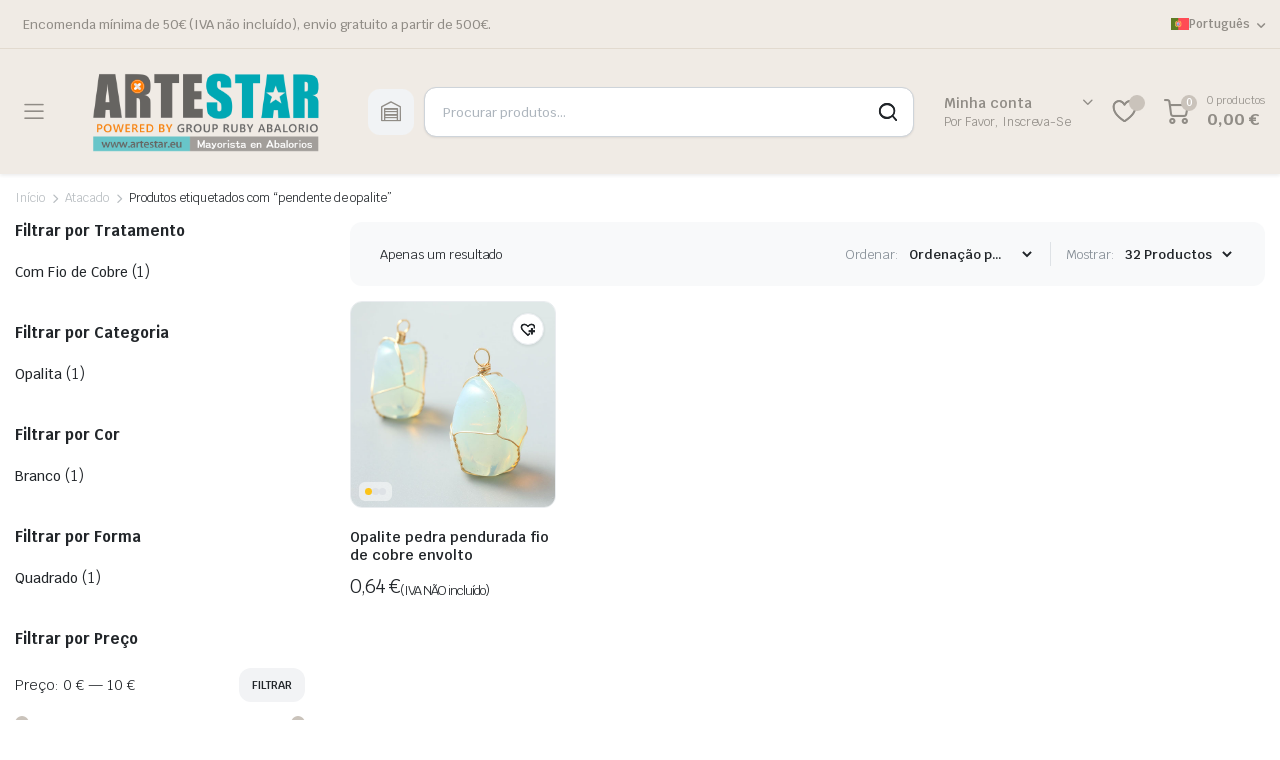

--- FILE ---
content_type: text/html; charset=UTF-8
request_url: https://www.artestar.eu/pt-pt/Caracter%C3%ADsticas/pendente-de-opalite/
body_size: 25249
content:
<!DOCTYPE html>
<html lang="pt-pt">
<head>
	<meta charset="UTF-8">
	<meta http-equiv="X-UA-Compatible" content="IE=edge">
	<meta name="viewport" content="width=device-width, initial-scale=1.0">

	<meta name='robots' content='index, follow, max-image-preview:large, max-snippet:-1, max-video-preview:-1' />
<link rel="alternate" hreflang="es" href="https://www.artestar.eu/Características/colgante-opalita/" />
<link rel="alternate" hreflang="en" href="https://www.artestar.eu/en/characteristics/opalite-pendant/" />
<link rel="alternate" hreflang="fr" href="https://www.artestar.eu/fr/Caractéristiques/pendentif-opalite/" />
<link rel="alternate" hreflang="de" href="https://www.artestar.eu/de/Eigenschaften/opalith-anhanger/" />
<link rel="alternate" hreflang="pt-pt" href="https://www.artestar.eu/pt-pt/Características/pendente-de-opalite/" />
<link rel="alternate" hreflang="it" href="https://www.artestar.eu/it/Caratteristiche/ciondolo-opalite/" />
<link rel="alternate" hreflang="x-default" href="https://www.artestar.eu/Características/colgante-opalita/" />
<script id="cookieyes" type="text/javascript" src="https://cdn-cookieyes.com/client_data/a5832ab0be6f6e70ee46bb4b/script.js"></script>
	<!-- This site is optimized with the Yoast SEO Premium plugin v20.5 (Yoast SEO v21.5) - https://yoast.com/wordpress/plugins/seo/ -->
	<title>pendente de opalite - Artestar</title>
	<link rel="canonical" href="https://www.artestar.eu/pt-pt/Características/pendente-de-opalite/" />
	<meta property="og:locale" content="pt_PT" />
	<meta property="og:type" content="article" />
	<meta property="og:title" content="pendente de opalite" />
	<meta property="og:url" content="https://www.artestar.eu/pt-pt/Características/pendente-de-opalite/" />
	<meta property="og:site_name" content="Artestar" />
	<meta property="og:image" content="https://www.artestar.eu/wp-content/uploads/2023/07/ruby-beadswhole-2000x700-1.jpg" />
	<meta property="og:image:width" content="2000" />
	<meta property="og:image:height" content="700" />
	<meta property="og:image:type" content="image/jpeg" />
	<meta name="twitter:card" content="summary_large_image" />
	<script type="application/ld+json" class="yoast-schema-graph">{"@context":"https://schema.org","@graph":[{"@type":"CollectionPage","@id":"https://www.artestar.eu/pt-pt/Características/pendente-de-opalite/","url":"https://www.artestar.eu/pt-pt/Características/pendente-de-opalite/","name":"pendente de opalite - Artestar","isPartOf":{"@id":"https://www.artestar.eu/pt-pt/#website"},"primaryImageOfPage":{"@id":"https://www.artestar.eu/pt-pt/Características/pendente-de-opalite/#primaryimage"},"image":{"@id":"https://www.artestar.eu/pt-pt/Características/pendente-de-opalite/#primaryimage"},"thumbnailUrl":"https://www.artestar.eu/wp-content/uploads/2023/09/natural-semi-precious-gemstone-pendants-gold-copper-wire-wrapped-opal.jpg","breadcrumb":{"@id":"https://www.artestar.eu/pt-pt/Características/pendente-de-opalite/#breadcrumb"},"inLanguage":"pt-PT"},{"@type":"ImageObject","inLanguage":"pt-PT","@id":"https://www.artestar.eu/pt-pt/Características/pendente-de-opalite/#primaryimage","url":"https://www.artestar.eu/wp-content/uploads/2023/09/natural-semi-precious-gemstone-pendants-gold-copper-wire-wrapped-opal.jpg","contentUrl":"https://www.artestar.eu/wp-content/uploads/2023/09/natural-semi-precious-gemstone-pendants-gold-copper-wire-wrapped-opal.jpg","width":600,"height":600,"caption":"Opalita colgante de piedra alambre de cobre envuelto"},{"@type":"BreadcrumbList","@id":"https://www.artestar.eu/pt-pt/Características/pendente-de-opalite/#breadcrumb","itemListElement":[{"@type":"ListItem","position":1,"name":"Artestar","item":"https://www.artestar.eu/pt-pt/"},{"@type":"ListItem","position":2,"name":"pendente de opalite"}]},{"@type":"WebSite","@id":"https://www.artestar.eu/pt-pt/#website","url":"https://www.artestar.eu/pt-pt/","name":"Artestar","description":"Mayorista en abalorios y joyería","publisher":{"@id":"https://www.artestar.eu/pt-pt/#organization"},"alternateName":"Artestar-EU","potentialAction":[{"@type":"SearchAction","target":{"@type":"EntryPoint","urlTemplate":"https://www.artestar.eu/pt-pt/?s={search_term_string}"},"query-input":"required name=search_term_string"}],"inLanguage":"pt-PT"},{"@type":["Organization","Place"],"@id":"https://www.artestar.eu/pt-pt/#organization","name":"RUBY ABALORIO S.L.","alternateName":"Artestar","url":"https://www.artestar.eu/pt-pt/","logo":{"@id":"https://www.artestar.eu/pt-pt/Características/pendente-de-opalite/#local-main-organization-logo"},"image":{"@id":"https://www.artestar.eu/pt-pt/Características/pendente-de-opalite/#local-main-organization-logo"},"sameAs":["https://www.facebook.com/ARTESTAREU","https://www.instagram.com/artestareu/","https://www.pinterest.es/artestar_eu/","https://www.tiktok.com/@artestar_wholesale"],"openingHoursSpecification":[{"@type":"OpeningHoursSpecification","dayOfWeek":["Monday","Tuesday","Wednesday","Thursday","Friday","Saturday","Sunday"],"opens":"09:00","closes":"17:00"}]},{"@type":"ImageObject","inLanguage":"pt-PT","@id":"https://www.artestar.eu/pt-pt/Características/pendente-de-opalite/#local-main-organization-logo","url":"https://www.artestar.eu/wp-content/uploads/2023/05/cropped-png.png","contentUrl":"https://www.artestar.eu/wp-content/uploads/2023/05/cropped-png.png","width":512,"height":512,"caption":"RUBY ABALORIO S.L."}]}</script>
	<!-- / Yoast SEO Premium plugin. -->


<link rel='dns-prefetch' href='//www.googletagmanager.com' />
<link rel='dns-prefetch' href='//fonts.googleapis.com' />
<link rel="alternate" type="application/rss+xml" title="Artestar &raquo; Feed" href="https://www.artestar.eu/pt-pt/feed/" />
<link rel="alternate" type="application/rss+xml" title="Artestar &raquo; Feed de comentários" href="https://www.artestar.eu/pt-pt/comments/feed/" />
<link rel="alternate" type="application/rss+xml" title="Feed Artestar &raquo; pendente de opalite Etiqueta" href="https://www.artestar.eu/pt-pt/Características/pendente-de-opalite/feed/" />
<script type="text/javascript">
window._wpemojiSettings = {"baseUrl":"https:\/\/s.w.org\/images\/core\/emoji\/14.0.0\/72x72\/","ext":".png","svgUrl":"https:\/\/s.w.org\/images\/core\/emoji\/14.0.0\/svg\/","svgExt":".svg","source":{"concatemoji":"https:\/\/www.artestar.eu\/wp-includes\/js\/wp-emoji-release.min.js?ver=6.3.2"}};
/*! This file is auto-generated */
!function(i,n){var o,s,e;function c(e){try{var t={supportTests:e,timestamp:(new Date).valueOf()};sessionStorage.setItem(o,JSON.stringify(t))}catch(e){}}function p(e,t,n){e.clearRect(0,0,e.canvas.width,e.canvas.height),e.fillText(t,0,0);var t=new Uint32Array(e.getImageData(0,0,e.canvas.width,e.canvas.height).data),r=(e.clearRect(0,0,e.canvas.width,e.canvas.height),e.fillText(n,0,0),new Uint32Array(e.getImageData(0,0,e.canvas.width,e.canvas.height).data));return t.every(function(e,t){return e===r[t]})}function u(e,t,n){switch(t){case"flag":return n(e,"\ud83c\udff3\ufe0f\u200d\u26a7\ufe0f","\ud83c\udff3\ufe0f\u200b\u26a7\ufe0f")?!1:!n(e,"\ud83c\uddfa\ud83c\uddf3","\ud83c\uddfa\u200b\ud83c\uddf3")&&!n(e,"\ud83c\udff4\udb40\udc67\udb40\udc62\udb40\udc65\udb40\udc6e\udb40\udc67\udb40\udc7f","\ud83c\udff4\u200b\udb40\udc67\u200b\udb40\udc62\u200b\udb40\udc65\u200b\udb40\udc6e\u200b\udb40\udc67\u200b\udb40\udc7f");case"emoji":return!n(e,"\ud83e\udef1\ud83c\udffb\u200d\ud83e\udef2\ud83c\udfff","\ud83e\udef1\ud83c\udffb\u200b\ud83e\udef2\ud83c\udfff")}return!1}function f(e,t,n){var r="undefined"!=typeof WorkerGlobalScope&&self instanceof WorkerGlobalScope?new OffscreenCanvas(300,150):i.createElement("canvas"),a=r.getContext("2d",{willReadFrequently:!0}),o=(a.textBaseline="top",a.font="600 32px Arial",{});return e.forEach(function(e){o[e]=t(a,e,n)}),o}function t(e){var t=i.createElement("script");t.src=e,t.defer=!0,i.head.appendChild(t)}"undefined"!=typeof Promise&&(o="wpEmojiSettingsSupports",s=["flag","emoji"],n.supports={everything:!0,everythingExceptFlag:!0},e=new Promise(function(e){i.addEventListener("DOMContentLoaded",e,{once:!0})}),new Promise(function(t){var n=function(){try{var e=JSON.parse(sessionStorage.getItem(o));if("object"==typeof e&&"number"==typeof e.timestamp&&(new Date).valueOf()<e.timestamp+604800&&"object"==typeof e.supportTests)return e.supportTests}catch(e){}return null}();if(!n){if("undefined"!=typeof Worker&&"undefined"!=typeof OffscreenCanvas&&"undefined"!=typeof URL&&URL.createObjectURL&&"undefined"!=typeof Blob)try{var e="postMessage("+f.toString()+"("+[JSON.stringify(s),u.toString(),p.toString()].join(",")+"));",r=new Blob([e],{type:"text/javascript"}),a=new Worker(URL.createObjectURL(r),{name:"wpTestEmojiSupports"});return void(a.onmessage=function(e){c(n=e.data),a.terminate(),t(n)})}catch(e){}c(n=f(s,u,p))}t(n)}).then(function(e){for(var t in e)n.supports[t]=e[t],n.supports.everything=n.supports.everything&&n.supports[t],"flag"!==t&&(n.supports.everythingExceptFlag=n.supports.everythingExceptFlag&&n.supports[t]);n.supports.everythingExceptFlag=n.supports.everythingExceptFlag&&!n.supports.flag,n.DOMReady=!1,n.readyCallback=function(){n.DOMReady=!0}}).then(function(){return e}).then(function(){var e;n.supports.everything||(n.readyCallback(),(e=n.source||{}).concatemoji?t(e.concatemoji):e.wpemoji&&e.twemoji&&(t(e.twemoji),t(e.wpemoji)))}))}((window,document),window._wpemojiSettings);
</script>
<style type="text/css">
img.wp-smiley,
img.emoji {
	display: inline !important;
	border: none !important;
	box-shadow: none !important;
	height: 1em !important;
	width: 1em !important;
	margin: 0 0.07em !important;
	vertical-align: -0.1em !important;
	background: none !important;
	padding: 0 !important;
}
</style>
	<link rel='stylesheet' id='wp-block-library-css' href='https://www.artestar.eu/wp-includes/css/dist/block-library/style.min.css?ver=6.3.2' type='text/css' media='all' />
<style id='woocommerce-eu-vat-number-style-inline-css' type='text/css'>
.wc-eu-vat-checkout-uk-notice{padding-top:10px;white-space:normal}.eu-vat-extra-css>input{text-transform:uppercase}.wc-eu-vat-checkout-ip-notice .wc-eu-vat-checkout-ip-notice__error{margin-top:1em}

</style>
<style id='classic-theme-styles-inline-css' type='text/css'>
/*! This file is auto-generated */
.wp-block-button__link{color:#fff;background-color:#32373c;border-radius:9999px;box-shadow:none;text-decoration:none;padding:calc(.667em + 2px) calc(1.333em + 2px);font-size:1.125em}.wp-block-file__button{background:#32373c;color:#fff;text-decoration:none}
</style>
<style id='global-styles-inline-css' type='text/css'>
body{--wp--preset--color--black: #000000;--wp--preset--color--cyan-bluish-gray: #abb8c3;--wp--preset--color--white: #ffffff;--wp--preset--color--pale-pink: #f78da7;--wp--preset--color--vivid-red: #cf2e2e;--wp--preset--color--luminous-vivid-orange: #ff6900;--wp--preset--color--luminous-vivid-amber: #fcb900;--wp--preset--color--light-green-cyan: #7bdcb5;--wp--preset--color--vivid-green-cyan: #00d084;--wp--preset--color--pale-cyan-blue: #8ed1fc;--wp--preset--color--vivid-cyan-blue: #0693e3;--wp--preset--color--vivid-purple: #9b51e0;--wp--preset--gradient--vivid-cyan-blue-to-vivid-purple: linear-gradient(135deg,rgba(6,147,227,1) 0%,rgb(155,81,224) 100%);--wp--preset--gradient--light-green-cyan-to-vivid-green-cyan: linear-gradient(135deg,rgb(122,220,180) 0%,rgb(0,208,130) 100%);--wp--preset--gradient--luminous-vivid-amber-to-luminous-vivid-orange: linear-gradient(135deg,rgba(252,185,0,1) 0%,rgba(255,105,0,1) 100%);--wp--preset--gradient--luminous-vivid-orange-to-vivid-red: linear-gradient(135deg,rgba(255,105,0,1) 0%,rgb(207,46,46) 100%);--wp--preset--gradient--very-light-gray-to-cyan-bluish-gray: linear-gradient(135deg,rgb(238,238,238) 0%,rgb(169,184,195) 100%);--wp--preset--gradient--cool-to-warm-spectrum: linear-gradient(135deg,rgb(74,234,220) 0%,rgb(151,120,209) 20%,rgb(207,42,186) 40%,rgb(238,44,130) 60%,rgb(251,105,98) 80%,rgb(254,248,76) 100%);--wp--preset--gradient--blush-light-purple: linear-gradient(135deg,rgb(255,206,236) 0%,rgb(152,150,240) 100%);--wp--preset--gradient--blush-bordeaux: linear-gradient(135deg,rgb(254,205,165) 0%,rgb(254,45,45) 50%,rgb(107,0,62) 100%);--wp--preset--gradient--luminous-dusk: linear-gradient(135deg,rgb(255,203,112) 0%,rgb(199,81,192) 50%,rgb(65,88,208) 100%);--wp--preset--gradient--pale-ocean: linear-gradient(135deg,rgb(255,245,203) 0%,rgb(182,227,212) 50%,rgb(51,167,181) 100%);--wp--preset--gradient--electric-grass: linear-gradient(135deg,rgb(202,248,128) 0%,rgb(113,206,126) 100%);--wp--preset--gradient--midnight: linear-gradient(135deg,rgb(2,3,129) 0%,rgb(40,116,252) 100%);--wp--preset--font-size--small: 13px;--wp--preset--font-size--medium: 20px;--wp--preset--font-size--large: 36px;--wp--preset--font-size--x-large: 42px;--wp--preset--spacing--20: 0.44rem;--wp--preset--spacing--30: 0.67rem;--wp--preset--spacing--40: 1rem;--wp--preset--spacing--50: 1.5rem;--wp--preset--spacing--60: 2.25rem;--wp--preset--spacing--70: 3.38rem;--wp--preset--spacing--80: 5.06rem;--wp--preset--shadow--natural: 6px 6px 9px rgba(0, 0, 0, 0.2);--wp--preset--shadow--deep: 12px 12px 50px rgba(0, 0, 0, 0.4);--wp--preset--shadow--sharp: 6px 6px 0px rgba(0, 0, 0, 0.2);--wp--preset--shadow--outlined: 6px 6px 0px -3px rgba(255, 255, 255, 1), 6px 6px rgba(0, 0, 0, 1);--wp--preset--shadow--crisp: 6px 6px 0px rgba(0, 0, 0, 1);}:where(.is-layout-flex){gap: 0.5em;}:where(.is-layout-grid){gap: 0.5em;}body .is-layout-flow > .alignleft{float: left;margin-inline-start: 0;margin-inline-end: 2em;}body .is-layout-flow > .alignright{float: right;margin-inline-start: 2em;margin-inline-end: 0;}body .is-layout-flow > .aligncenter{margin-left: auto !important;margin-right: auto !important;}body .is-layout-constrained > .alignleft{float: left;margin-inline-start: 0;margin-inline-end: 2em;}body .is-layout-constrained > .alignright{float: right;margin-inline-start: 2em;margin-inline-end: 0;}body .is-layout-constrained > .aligncenter{margin-left: auto !important;margin-right: auto !important;}body .is-layout-constrained > :where(:not(.alignleft):not(.alignright):not(.alignfull)){max-width: var(--wp--style--global--content-size);margin-left: auto !important;margin-right: auto !important;}body .is-layout-constrained > .alignwide{max-width: var(--wp--style--global--wide-size);}body .is-layout-flex{display: flex;}body .is-layout-flex{flex-wrap: wrap;align-items: center;}body .is-layout-flex > *{margin: 0;}body .is-layout-grid{display: grid;}body .is-layout-grid > *{margin: 0;}:where(.wp-block-columns.is-layout-flex){gap: 2em;}:where(.wp-block-columns.is-layout-grid){gap: 2em;}:where(.wp-block-post-template.is-layout-flex){gap: 1.25em;}:where(.wp-block-post-template.is-layout-grid){gap: 1.25em;}.has-black-color{color: var(--wp--preset--color--black) !important;}.has-cyan-bluish-gray-color{color: var(--wp--preset--color--cyan-bluish-gray) !important;}.has-white-color{color: var(--wp--preset--color--white) !important;}.has-pale-pink-color{color: var(--wp--preset--color--pale-pink) !important;}.has-vivid-red-color{color: var(--wp--preset--color--vivid-red) !important;}.has-luminous-vivid-orange-color{color: var(--wp--preset--color--luminous-vivid-orange) !important;}.has-luminous-vivid-amber-color{color: var(--wp--preset--color--luminous-vivid-amber) !important;}.has-light-green-cyan-color{color: var(--wp--preset--color--light-green-cyan) !important;}.has-vivid-green-cyan-color{color: var(--wp--preset--color--vivid-green-cyan) !important;}.has-pale-cyan-blue-color{color: var(--wp--preset--color--pale-cyan-blue) !important;}.has-vivid-cyan-blue-color{color: var(--wp--preset--color--vivid-cyan-blue) !important;}.has-vivid-purple-color{color: var(--wp--preset--color--vivid-purple) !important;}.has-black-background-color{background-color: var(--wp--preset--color--black) !important;}.has-cyan-bluish-gray-background-color{background-color: var(--wp--preset--color--cyan-bluish-gray) !important;}.has-white-background-color{background-color: var(--wp--preset--color--white) !important;}.has-pale-pink-background-color{background-color: var(--wp--preset--color--pale-pink) !important;}.has-vivid-red-background-color{background-color: var(--wp--preset--color--vivid-red) !important;}.has-luminous-vivid-orange-background-color{background-color: var(--wp--preset--color--luminous-vivid-orange) !important;}.has-luminous-vivid-amber-background-color{background-color: var(--wp--preset--color--luminous-vivid-amber) !important;}.has-light-green-cyan-background-color{background-color: var(--wp--preset--color--light-green-cyan) !important;}.has-vivid-green-cyan-background-color{background-color: var(--wp--preset--color--vivid-green-cyan) !important;}.has-pale-cyan-blue-background-color{background-color: var(--wp--preset--color--pale-cyan-blue) !important;}.has-vivid-cyan-blue-background-color{background-color: var(--wp--preset--color--vivid-cyan-blue) !important;}.has-vivid-purple-background-color{background-color: var(--wp--preset--color--vivid-purple) !important;}.has-black-border-color{border-color: var(--wp--preset--color--black) !important;}.has-cyan-bluish-gray-border-color{border-color: var(--wp--preset--color--cyan-bluish-gray) !important;}.has-white-border-color{border-color: var(--wp--preset--color--white) !important;}.has-pale-pink-border-color{border-color: var(--wp--preset--color--pale-pink) !important;}.has-vivid-red-border-color{border-color: var(--wp--preset--color--vivid-red) !important;}.has-luminous-vivid-orange-border-color{border-color: var(--wp--preset--color--luminous-vivid-orange) !important;}.has-luminous-vivid-amber-border-color{border-color: var(--wp--preset--color--luminous-vivid-amber) !important;}.has-light-green-cyan-border-color{border-color: var(--wp--preset--color--light-green-cyan) !important;}.has-vivid-green-cyan-border-color{border-color: var(--wp--preset--color--vivid-green-cyan) !important;}.has-pale-cyan-blue-border-color{border-color: var(--wp--preset--color--pale-cyan-blue) !important;}.has-vivid-cyan-blue-border-color{border-color: var(--wp--preset--color--vivid-cyan-blue) !important;}.has-vivid-purple-border-color{border-color: var(--wp--preset--color--vivid-purple) !important;}.has-vivid-cyan-blue-to-vivid-purple-gradient-background{background: var(--wp--preset--gradient--vivid-cyan-blue-to-vivid-purple) !important;}.has-light-green-cyan-to-vivid-green-cyan-gradient-background{background: var(--wp--preset--gradient--light-green-cyan-to-vivid-green-cyan) !important;}.has-luminous-vivid-amber-to-luminous-vivid-orange-gradient-background{background: var(--wp--preset--gradient--luminous-vivid-amber-to-luminous-vivid-orange) !important;}.has-luminous-vivid-orange-to-vivid-red-gradient-background{background: var(--wp--preset--gradient--luminous-vivid-orange-to-vivid-red) !important;}.has-very-light-gray-to-cyan-bluish-gray-gradient-background{background: var(--wp--preset--gradient--very-light-gray-to-cyan-bluish-gray) !important;}.has-cool-to-warm-spectrum-gradient-background{background: var(--wp--preset--gradient--cool-to-warm-spectrum) !important;}.has-blush-light-purple-gradient-background{background: var(--wp--preset--gradient--blush-light-purple) !important;}.has-blush-bordeaux-gradient-background{background: var(--wp--preset--gradient--blush-bordeaux) !important;}.has-luminous-dusk-gradient-background{background: var(--wp--preset--gradient--luminous-dusk) !important;}.has-pale-ocean-gradient-background{background: var(--wp--preset--gradient--pale-ocean) !important;}.has-electric-grass-gradient-background{background: var(--wp--preset--gradient--electric-grass) !important;}.has-midnight-gradient-background{background: var(--wp--preset--gradient--midnight) !important;}.has-small-font-size{font-size: var(--wp--preset--font-size--small) !important;}.has-medium-font-size{font-size: var(--wp--preset--font-size--medium) !important;}.has-large-font-size{font-size: var(--wp--preset--font-size--large) !important;}.has-x-large-font-size{font-size: var(--wp--preset--font-size--x-large) !important;}
.wp-block-navigation a:where(:not(.wp-element-button)){color: inherit;}
:where(.wp-block-post-template.is-layout-flex){gap: 1.25em;}:where(.wp-block-post-template.is-layout-grid){gap: 1.25em;}
:where(.wp-block-columns.is-layout-flex){gap: 2em;}:where(.wp-block-columns.is-layout-grid){gap: 2em;}
.wp-block-pullquote{font-size: 1.5em;line-height: 1.6;}
</style>
<link rel='stylesheet' id='wpml-blocks-css' href='https://www.artestar.eu/wp-content/plugins/sitepress-multilingual-cms/dist/css/blocks/styles.css?ver=4.6.7' type='text/css' media='all' />
<link rel='stylesheet' id='contact-form-7-css' href='https://www.artestar.eu/wp-content/plugins/contact-form-7/includes/css/styles.css?ver=5.8.3' type='text/css' media='all' />
<link rel='stylesheet' id='tiered-pricing-table-front-css-css' href='https://www.artestar.eu/wp-content/plugins/tier-pricing-table-premium/assets/frontend/main.css?ver=4.0.5' type='text/css' media='all' />
<link rel='stylesheet' id='wcml-dropdown-0-css' href='//www.artestar.eu/wp-content/plugins/woocommerce-multilingual/templates/currency-switchers/legacy-dropdown/style.css?ver=5.2.1' type='text/css' media='all' />
<style id='woocommerce-inline-inline-css' type='text/css'>
.woocommerce form .form-row .required { visibility: visible; }
</style>
<link rel='stylesheet' id='wpml-legacy-horizontal-list-0-css' href='https://www.artestar.eu/wp-content/plugins/sitepress-multilingual-cms/templates/language-switchers/legacy-list-horizontal/style.min.css?ver=1' type='text/css' media='all' />
<link rel='stylesheet' id='wpml-legacy-post-translations-0-css' href='https://www.artestar.eu/wp-content/plugins/sitepress-multilingual-cms/templates/language-switchers/legacy-post-translations/style.min.css?ver=1' type='text/css' media='all' />
<link rel='stylesheet' id='wpml-menu-item-0-css' href='https://www.artestar.eu/wp-content/plugins/sitepress-multilingual-cms/templates/language-switchers/menu-item/style.min.css?ver=1' type='text/css' media='all' />
<style id='wpml-menu-item-0-inline-css' type='text/css'>
.wpml-ls-slot-190.wpml-ls-current-language, .wpml-ls-slot-190.wpml-ls-current-language a, .wpml-ls-slot-190.wpml-ls-current-language a:visited{color:#565656;}.wpml-ls-slot-190.wpml-ls-current-language:hover, .wpml-ls-slot-190.wpml-ls-current-language:hover a, .wpml-ls-slot-190.wpml-ls-current-language a:hover{color:#0a0a0a;}
</style>
<link rel='stylesheet' id='klb-single-ajax-css' href='https://www.artestar.eu/wp-content/plugins/partdo-core/woocommerce-filter/single-ajax/css/single-ajax.css?ver=1.0' type='text/css' media='all' />
<link rel='stylesheet' id='klb-notice-ajax-css' href='https://www.artestar.eu/wp-content/plugins/partdo-core/woocommerce-filter/notice-ajax/css/notice-ajax.css?ver=1.0' type='text/css' media='all' />
<link rel='stylesheet' id='klbtheme-swatches-css' href='https://www.artestar.eu/wp-content/plugins/partdo-core/woocommerce-filter/swatches/css/swatches.css?ver=6.3.2' type='text/css' media='all' />
<link rel='stylesheet' id='klb-free-shipping-css' href='https://www.artestar.eu/wp-content/plugins/partdo-core/woocommerce-filter/shipping-progress-bar/css/free-shipping.css?ver=1.0' type='text/css' media='all' />
<link rel='stylesheet' id='klb-back-to-top-css' href='https://www.artestar.eu/wp-content/plugins/partdo-core/woocommerce-filter/back-to-top/css/back-to-top.css?ver=1.0' type='text/css' media='all' />
<link rel='stylesheet' id='partdo-ajax-search-css' href='https://www.artestar.eu/wp-content/plugins/partdo-core/woocommerce-filter/ajax-search/css/ajax-search.css?ver=1.0' type='text/css' media='all' />
<link rel='stylesheet' id='klb-product-badge-css' href='https://www.artestar.eu/wp-content/plugins/partdo-core/woocommerce-filter/product-badge/css/product-badge.css?ver=1.0' type='text/css' media='all' />
<link rel='stylesheet' id='yay-swatches-style-css' href='https://www.artestar.eu/wp-content/plugins/yayswatches/src/style.css?ver=1.7.1' type='text/css' media='all' />
<link rel='preload' as='font' type='font/woff2' crossorigin='anonymous' id='tinvwl-webfont-font-css' href='https://www.artestar.eu/wp-content/plugins/ti-woocommerce-wishlist/assets/fonts/tinvwl-webfont.woff2?ver=xu2uyi'  media='all' />
<link rel='stylesheet' id='tinvwl-webfont-css' href='https://www.artestar.eu/wp-content/plugins/ti-woocommerce-wishlist/assets/css/webfont.min.css?ver=2.7.4' type='text/css' media='all' />
<link rel='stylesheet' id='tinvwl-css' href='https://www.artestar.eu/wp-content/plugins/ti-woocommerce-wishlist/assets/css/public.min.css?ver=2.7.4' type='text/css' media='all' />
<link rel='stylesheet' id='bootstrap-css' href='https://www.artestar.eu/wp-content/themes/partdo/assets/css/bootstrap.min.css?ver=1.0' type='text/css' media='all' />
<link rel='stylesheet' id='partdo-base-css' href='https://www.artestar.eu/wp-content/themes/partdo/assets/css/base.css?ver=1.0' type='text/css' media='all' />
<link rel='stylesheet' id='partdo-klbicon-css' href='https://www.artestar.eu/wp-content/themes/partdo/assets/css/klbicon.css?ver=1.0' type='text/css' media='all' />
<link rel='stylesheet' id='partdo-font-krub-css' href='//fonts.googleapis.com/css2?family=Krub:ital,wght@0,200;0,300;0,400;0,500;0,600;0,700;1,200;1,300;1,400;1,500;1,600;1,700&#038;subset=latin,latin-ext' type='text/css' media='all' />
<link rel='stylesheet' id='partdo-style-css' href='https://www.artestar.eu/wp-content/themes/partdo-child/style.css?ver=6.3.2' type='text/css' media='all' />
<link rel='stylesheet' id='parent-style-css' href='https://www.artestar.eu/wp-content/themes/partdo/style.css?ver=6.3.2' type='text/css' media='all' />
<link rel='stylesheet' id='partdo-child-style-css' href='https://www.artestar.eu/wp-content/themes/partdo-child/style.css?ver=1.0.7.1684753756' type='text/css' media='all' />
<script type="text/template" id="tmpl-variation-template">
	<div class="woocommerce-variation-description">{{{ data.variation.variation_description }}}</div>
	<div class="woocommerce-variation-price">{{{ data.variation.price_html }}}</div>
	<div class="woocommerce-variation-availability">{{{ data.variation.availability_html }}}</div>
</script>
<script type="text/template" id="tmpl-unavailable-variation-template">
	<p>Desculpe, este produto não está disponível. Por favor escolha uma combinação diferente.</p>
</script>
<script type='text/javascript' src='https://www.artestar.eu/wp-includes/js/jquery/jquery.min.js?ver=3.7.0' id='jquery-core-js'></script>
<script type='text/javascript' src='https://www.artestar.eu/wp-includes/js/jquery/jquery-migrate.min.js?ver=3.4.1' id='jquery-migrate-js'></script>
<script type='text/javascript' id='wpml-cookie-js-extra'>
/* <![CDATA[ */
var wpml_cookies = {"wp-wpml_current_language":{"value":"pt-pt","expires":1,"path":"\/"}};
var wpml_cookies = {"wp-wpml_current_language":{"value":"pt-pt","expires":1,"path":"\/"}};
/* ]]> */
</script>
<script type='text/javascript' src='https://www.artestar.eu/wp-content/plugins/sitepress-multilingual-cms/res/js/cookies/language-cookie.js?ver=4.6.7' id='wpml-cookie-js'></script>
<script type='text/javascript' id='tiered-pricing-table-front-js-js-extra'>
/* <![CDATA[ */
var tieredPricingGlobalData = {"loadVariationTieredPricingNonce":"bbfec806c4","isPremium":"yes","currencyOptions":{"currency_symbol":"&euro;","decimal_separator":",","thousand_separator":".","decimals":2,"price_format":"%2$s&nbsp;%1$s","trim_zeros":false},"supportedVariableProductTypes":["variable","variable-subscription"],"supportedSimpleProductTypes":["simple","subscription","variation"]};
/* ]]> */
</script>
<script type='text/javascript' src='https://www.artestar.eu/wp-content/plugins/tier-pricing-table-premium/assets/frontend/product-tiered-pricing-table.min.js?ver=4.0.5' id='tiered-pricing-table-front-js-js'></script>
<script type='text/javascript' src='https://www.artestar.eu/wp-content/plugins/partdo-core/woocommerce-filter/single-ajax/js/single-ajax.js?ver=1.0' id='klb-single-ajax-js'></script>
<script type='text/javascript' src='https://www.artestar.eu/wp-content/plugins/partdo-core/woocommerce-filter/notice-ajax/js/notice-ajax.js?ver=1.0' id='klb-notice-ajax-js'></script>
<script type='text/javascript' src='https://www.artestar.eu/wp-content/plugins/partdo-core/woocommerce-filter/back-to-top/js/back-to-top.js?ver=1.0' id='klb-back-to-top-js'></script>
<script type='text/javascript' id='partdo-ajax-search-js-extra'>
/* <![CDATA[ */
var partdosearch = {"ajaxurl":"https:\/\/www.artestar.eu\/wp-admin\/admin-ajax.php"};
/* ]]> */
</script>
<script type='text/javascript' src='https://www.artestar.eu/wp-content/plugins/partdo-core/woocommerce-filter/ajax-search/js/ajax-search.js?ver=1.0' id='partdo-ajax-search-js'></script>
<script type='text/javascript' src='https://www.artestar.eu/wp-content/themes/partdo/includes/pjax/js/helpers.js?ver=1.0' id='pjax-helpers-js'></script>

<!-- Google tag (gtag.js) snippet added by Site Kit -->
<!-- Google Analytics snippet added by Site Kit -->
<script type='text/javascript' src='https://www.googletagmanager.com/gtag/js?id=GT-K585QBR' id='google_gtagjs-js' async></script>
<script id="google_gtagjs-js-after" type="text/javascript">
window.dataLayer = window.dataLayer || [];function gtag(){dataLayer.push(arguments);}
gtag("set","linker",{"domains":["www.artestar.eu"]});
gtag("js", new Date());
gtag("set", "developer_id.dZTNiMT", true);
gtag("config", "GT-K585QBR");
</script>
<link rel="https://api.w.org/" href="https://www.artestar.eu/pt-pt/wp-json/" /><link rel="alternate" type="application/json" href="https://www.artestar.eu/pt-pt/wp-json/wp/v2/product_tag/2591" /><link rel="EditURI" type="application/rsd+xml" title="RSD" href="https://www.artestar.eu/xmlrpc.php?rsd" />
<meta name="generator" content="WordPress 6.3.2" />
<meta name="generator" content="WooCommerce 8.2.2" />
<meta name="generator" content="WPML ver:4.6.7 stt:1,4,3,27,41,2;" />
<meta name="generator" content="Site Kit by Google 1.170.0" />
<style type="text/css">

@media(max-width:64rem){
	header.sticky-header .header-mobile {
		position: fixed;
		top: 0;
		left: 0;
		right: 0;
		z-index: 9;
		border-bottom: 1px solid #e3e4e6;
	}	
}

.sticky-header .header-main {
    position: fixed;
    left: 0;
    right: 0;
    top: 0;
    z-index: 9;
    border-bottom: 1px solid #e3e4e6;
    padding-top: 15px;
    padding-bottom: 15px;
}


:root {
    --color-primary: #cac3bb;
}

.site-header .dropdown-cats > a,
.site-header .header-border,
.site-header .quick-button .count{
	background-color: #cac3bb ;
}

:root {
	--color-primary-dark: #a09a91;
}

:root {
	--color-danger: #b7b0a6;
}

:root {
	--color-danger-dark: #a09a91;
}

:root {
	--color-danger-light: #cac3bb;
}

:root {
	--color-success: #97bc8b;
}



:root {
	--color-warning: #dd3333;
}




.site-header.header-type-1 .header-border{
	background-color: #f0ebe5;
}

.site-header.header-type-1 .header-topbar  {
	background-color: #f0ebe5;
	color: #908c86;
}

.site-header.header-type-1 .klbth-menu-wrapper.topbar .klbth-menu > li:hover > a,
.site-header.header-type-1 .header-topbar .header-notice p a:hover,
.site-header.header-type-1 .klbth-menu-wrapper.topbar .klbth-menu .sub-menu li a:hover{
	color: #000000;
}

.site-header.header-type-1 .header-main,
.site-header.header-type-1 .header-nav,
.site-header.header-type-1 .header-mobile{
	background-color: #f0ebe5;
}

.site-header.header-type-1 .header-topbar{
	border-color: #e2dacf;
}

.site-header.header-type-1 .klbth-menu-wrapper.primary .klbth-menu > .menu-item > a,
.site-header.header-type-1 .mega-items .mega-item > a{
	color: #908c86;
}

.site-header.header-type-1 .klbth-menu-wrapper.primary .klbth-menu > .menu-item:hover > a,
.site-header.header-type-1 .mega-items .mega-item:hover > a{
	color: #000000;
}

.site-header.header-type-1 .klbth-menu-wrapper.primary .menu-item-has-children .sub-menu .menu-item:hover > a{
	background-color: #f0ebe5;
	color: #000000;
}

.site-header.header-type-1 .klbth-menu-wrapper.primary .menu-item-has-children .sub-menu .menu-item a{
	color: #908c86;
}

.site-header.header-type-1 .quick-button .quick-icon,
.site-header.header-type-1 .quick-button .quick-text,
.site-header.header-type-1 .quick-button .arrow{
	color: #908c86;
}

.site-header.header-type-1 .notice-button .notice-link{
	color: #dd9933;
}

.site-header.header-type-2 .header-notify{
	color: ;
}

.site-header.header-type-2 .header-topbar,
.site-header.header-type-2 .klbth-menu-wrapper.topbar .klbth-menu > li:hover > a{
	background-color: #f0ebe5;
	color: #cac3bb;
}

.site-header.header-type-2 .klbth-menu-wrapper.topbar .klbth-menu > li > a:hover,
.site-header.header-type-2 .header-topbar .header-notice p a:hover,
.site-header.header-type-2 .klbth-menu-wrapper.topbar .klbth-menu .sub-menu li a:hover,
.site-header.header-type-2 .klbth-menu-wrapper.topbar .klbth-menu > li:hover > a{
	color: #908c86;
}

.site-header.header-type-2 .header-main,
.site-header.header-type-2 .header-nav,
.site-header.header-type-2 .header-mobile{
	background-color: #f0ebe5;
}

.site-header.header-type-2 .header-topbar{
	border-color: #e2dacf;
}

.site-header.header-type-2 .klbth-menu-wrapper.primary .klbth-menu > .menu-item > a,
.site-header.header-type-2 .mega-items .mega-item > a{
	color: #908c86;
}

.site-header.header-type-2 .klbth-menu-wrapper.primary .klbth-menu > .menu-item:hover > a,
.site-header.header-type-2 .mega-items .mega-item:hover > a{
	color: #000000;
}

.site-header.header-type-2 .klbth-menu-wrapper.primary .menu-item-has-children .sub-menu .menu-item a{
	color: #908c86;
}

.site-header.header-type-2 .klbth-menu-wrapper.primary .menu-item-has-children .sub-menu .menu-item:hover > a{
	background-color: #f0ebe5;
	color: #000000;
}

.site-header.header-type-2 .quick-button .quick-icon{
	color: #908c86;
}

.site-header.klb-type-3 .header-border{
	background-color: #f0ebe5;
}

.site-header.klb-type-3 .header-sub{
	background-color: #f0ebe5;
}

.site-header.klb-type-3 .klbth-menu-wrapper.horizontal .klbth-menu li a{
	color: #908c86;
}

.site-header.klb-type-3 .klbth-menu-wrapper.primary .klbth-menu > .menu-item > a:hover,
.site-header.klb-type-3 .klbth-menu-wrapper.topbar .klbth-menu .sub-menu li a:hover,
.site-header.klb-type-3 .klbth-menu-wrapper.topbar .klbth-menu > li:hover > a{
	color: #000000;
}

.site-header.klb-type-3 .header-main,
.site-header.klb-type-3 .header-mobile{
	background-color: #f0ebe5;
}

.site-header.klb-type-3 .header-sub{
	border-color: #e2dacf;
}

.site-header.klb-type-3 .quick-button .quick-icon,
.site-header.klb-type-3 .quick-button .quick-text,
.site-header.klb-type-3 .quick-button .arrow{
	color: #908c86;
}

.site-header.klb-type-4 .header-notify{
	color: ;
}

.site-header.klb-type-4 .header-sub{
	background-color: #f0ebe5;
}

.site-header.klb-type-4 .klbth-menu-wrapper.horizontal .klbth-menu li a{
	color: #908c86;
}

.site-header.klb-type-4 .klbth-menu-wrapper.primary .klbth-menu > .menu-item > a:hover,
.site-header.klb-type-4 .klbth-menu-wrapper.topbar .klbth-menu .sub-menu li a:hover,
.site-header.klb-type-4  .klbth-menu-wrapper.topbar .klbth-menu > li:hover > a{
	color: #000000;
}

.site-header.klb-type-4 .header-main,
.site-header.klb-type-4 .header-mobile{
	background-color: #f0ebe5;
}

.site-header.klb-type-4 .header-sub{
	border-color: #e2dacf;
}

.site-header.klb-type-4 .quick-button .quick-icon,
.site-header.klb-type-4 .quick-button .quick-text,
.site-header.klb-type-4 .quick-button .arrow{
	color: #908c86;
}

.klbth-modal-holder .klbth-modal-header .entry-title{
	color: #908c86;
}

.service-search-modal .entry-description{
	color: #908c86;
}

.service-search-modal .service-description p{
	color: #a09a91;
}

.site-header .discount-products-header .entry-title{
	color: #908c86;
}

.site-header .discount-products-header p{
	color: #b7b0a6;
}

.widget_banner .klbth-banner .entry-heading .entry-title{
	color: ;
}

.widget_banner .klbth-banner .badge{
	background-color: ;
	color: ;
}

.widget_banner .klbth-banner .entry-footer .btn.link{
	color: ;
}

.klbth-banner.shop-banner .entry-heading .entry-title{
	color: ;
}

.klbth-banner.shop-banner .badge{
	background-color: ;
	color: ;
}

.klbth-banner.shop-banner .entry-excerpt{
	color: ;
}

.klbth-banner.shop-banner .entry-footer .btn.link{
	color: ;
}

.site-drawer .site-scroll{
	background-color: #f0ebe5;
}

.site-drawer .drawer-heading{
	color: #908c86;
}

.site-drawer .klbth-menu-wrapper .klbth-menu .menu-item{
	color: #908c86;
	border-color:  !important;
}

.site-drawer .drawer-contacts ul li .contact-icon{
	color: #908c86;
}

.site-drawer .drawer-contacts ul li .contact-detail{
	color: #000000;
}

.site-drawer .drawer-contacts ul li .contact-description{
	color: #908c86;
}

.site-drawer .site-copyright{
	color: #a09a91;	
}

.mobile-bottom-menu{
	background-color: #f0ebe5;
}

.mobile-bottom-menu ul li a i,
.mobile-bottom-menu ul li a svg{
	color: #908c86;
}

.mobile-bottom-menu ul li a span{
	color: #908c86;
}

.site-footer .klbth-newsletter .klbth-newsletter-text .text-icon{
	color: #a09a91;
}

.site-footer .footer-row.footer-newsletter{
	background-color: ;
}

.site-footer .footer-newsletter.dark .footer-inner{
	border-color:  !important;
}

.site-footer .klbth-newsletter .klbth-newsletter-text .text-body .entry-title{
	color: #908c86;
}

.site-footer .klbth-newsletter .klbth-newsletter-text .text-body .entry-subtitle{
	color: #e2dacf;
}

.site-footer .klbth-newsletter .klbth-newsletter-text .text-body .entry-description{
	color: #a09a91;
}

.site-footer .footer-row.custom-background-light.dark{
	background-color: #f0ebe5;
}

.footer-row.dark .klbfooterwidget.widget .widget-title,
.footer-row.dark .widget_about_company .company-content .entry-title,
.footer-row.dark .widget_contact .company-phone,
.site-footer .footer-copyright.dark .mobile-app-content span{
	color: #908c86;
}

.site-footer .subfooter.dark .footer-inner,
.site-footer .footer-row.dark .custom-column,
.site-footer .footer-row.dark .sub-banners ul li + li,
.site-footer .footer-copyright.dark .footer-inner{
	border-color:  !important;
}

.footer-row.dark .widget_nav_menu ul li a,
.footer-row.dark .widget_contact .company-works p,
.footer-row.dark .widget_about_company .company-content .entry-description p{
	color: #908c86;
}

.site-footer .subfooter.dark .sub-banners ul li{
	color: #908c86;
}

.site-footer .footer-copyright.dark .footer-menu ul li a{
	color: #908c86;
}

.site-footer .footer-copyright.dark .site-copyright p{
	color: #908c86;
}

.site-footer .footer-row.custom-background-dark{
	background-color: ;
}

.site-footer .subfooter.light .footer-inner,
.site-footer .footer-row.light .custom-column,
.site-footer .footer-row.light .sub-banners ul li + li,
.site-footer .footer-copyright.light .footer-inner{
	border-color:  !important;
}

.footer-row.light .klbfooterwidget.widget .widget-title,
.footer-row.light .widget_about_company .company-content .entry-title,
.footer-row.light .widget_contact .company-phone,
.site-footer .footer-copyright.light .mobile-app-content span{
	color: ;
}

.footer-row.light .widget_nav_menu ul li a,
.footer-row.light .widget_contact .company-works p,
.footer-row.light .widget_about_company .company-content .entry-description p{
	color: ;
}

.site-footer .subfooter.light .sub-banners ul li{
	color: ;
}

.site-footer .footer-copyright.light .footer-menu ul li a{
	color: ;
}

.site-footer .footer-copyright.light .site-copyright p{
	color: ;
}

.site-footer .footer-copyright.light .site-copyright p{
	color: ;
}

.maintenance-mode-wrapper h2.entry-title{
	color: ;
}

.maintenance-mode-wrapper h1.entry-sub{
	color: ;
}

body#error-page .maintenance-content .entry-description{
	color: ;
}

.site-header.header-type-1 .dropdown-cats > a{
	background-color: #cac3bb;
	color: ;
}

.site-header .dropdown-cats .dropdown-menu,
.site-header .dropdown-cats .dropdown-menu .klbth-menu .sub-menu{
	background-color: #ffffff;	
	border-color: #e9ecef;	
}

.site-header .dropdown-cats .dropdown-menu .klbth-menu a{
	color: #908c86;
}

.site-header .dropdown-cats .dropdown-menu .klbth-menu a:hover,
.site-header .dropdown-cats .dropdown-menu .klbth-menu > .menu-item.menu-item-has-children:hover > a{
	color: #000000;
}

.site-header .dropdown-cats .dropdown-menu .klbth-menu > .menu-item > a:hover,
.site-header .dropdown-cats .dropdown-menu .klbth-menu > .menu-item.menu-item-has-children:hover > a{
	background-color: #f0ebe5;	
}

.site-header .dropdown-cats .dropdown-menu .klbth-menu > li > ul.sub-menu > li.menu-item-has-children > a{
	color: #000000;
}

.single-product .site-content{
	background-color: ;
}

.single-product-wrapper .product-detail .product_title{
	color: ;
}

.single-product-wrapper .product-gallery .flex-control-thumbs li.slick-slide img.flex-active{
	border-color: ;
}

.single-product-wrapper .product-detail .product-meta .product-stock.in-stock{
	background-color: ;
	color: #97bc8b;
}

.single-product-wrapper .product-detail .product-meta .product-stock.out-of-stock{
	background-color: ;
	color: ;
}

.single-product-wrapper .cell.product-detail .price ins{
	color: #000000;
}

.single-product-wrapper .cell.product-detail .price del{
	color: #908c86;
}

.single-product-wrapper .single-product .woocommerce-product-details__short-description{
	color: #000000;
}

.single-product-wrapper .product-detail .single_add_to_cart_button{
	background-color: #b7b0a6;
	border-color: #908c86;
	color: ;
}

.single-product-wrapper .product-detail .single_add_to_cart_button:hover{
	background-color: #908c86;
	border-color: #b7b0a6;
	color: ;
}

.single-product-wrapper .product-detail .product-wishlist p{
	color: #000000;
}

.single-product-wrapper .product-detail .product-wishlist a{
	background-color: ;
	border-color: ;
	color: ;
}

.single-product-wrapper .product-detail .product-wishlist a:hover{
	background-color: ;
	border-color: ;
	color: #dd9933;
}

.single-product-wrapper .product-detail .product-meta.bottom > * > span{
	color: ;
}

.single-product-wrapper .product-detail .product-meta.bottom > * a{
	color: ;
}

.single-product .woocommerce-tabs ul.wc-tabs li.active > a,
.single-product .related.products .klb-title h2.entry-title,
.single-product .recently-viewed .klb-title h2.entry-title{
	color: #000000;
}

</style>
<!-- Google site verification - Google Listings & Ads -->
<meta name="google-site-verification" content="cp-xQAzpaLY-NvjOuH7ZzhziKrMdlh00OhwBIOS-7bw" />
	<noscript><style>.woocommerce-product-gallery{ opacity: 1 !important; }</style></noscript>
	<meta name="generator" content="Elementor 3.17.3; features: e_dom_optimization, e_optimized_assets_loading, e_optimized_css_loading, additional_custom_breakpoints; settings: css_print_method-external, google_font-enabled, font_display-swap">
			<script  type="text/javascript">
				!function(f,b,e,v,n,t,s){if(f.fbq)return;n=f.fbq=function(){n.callMethod?
					n.callMethod.apply(n,arguments):n.queue.push(arguments)};if(!f._fbq)f._fbq=n;
					n.push=n;n.loaded=!0;n.version='2.0';n.queue=[];t=b.createElement(e);t.async=!0;
					t.src=v;s=b.getElementsByTagName(e)[0];s.parentNode.insertBefore(t,s)}(window,
					document,'script','https://connect.facebook.net/en_US/fbevents.js');
			</script>
			<!-- WooCommerce Facebook Integration Begin -->
			<script  type="text/javascript">

				fbq('init', '822816339506825', {}, {
    "agent": "woocommerce-8.2.2-3.1.3"
});

				fbq( 'track', 'PageView', {
    "source": "woocommerce",
    "version": "8.2.2",
    "pluginVersion": "3.1.3"
} );

				document.addEventListener( 'DOMContentLoaded', function() {
					jQuery && jQuery( function( $ ) {
						// Insert placeholder for events injected when a product is added to the cart through AJAX.
						$( document.body ).append( '<div class=\"wc-facebook-pixel-event-placeholder\"></div>' );
					} );
				}, false );

			</script>
			<!-- WooCommerce Facebook Integration End -->
			
<!-- Google Tag Manager snippet added by Site Kit -->
<script type="text/javascript">
			( function( w, d, s, l, i ) {
				w[l] = w[l] || [];
				w[l].push( {'gtm.start': new Date().getTime(), event: 'gtm.js'} );
				var f = d.getElementsByTagName( s )[0],
					j = d.createElement( s ), dl = l != 'dataLayer' ? '&l=' + l : '';
				j.async = true;
				j.src = 'https://www.googletagmanager.com/gtm.js?id=' + i + dl;
				f.parentNode.insertBefore( j, f );
			} )( window, document, 'script', 'dataLayer', 'GTM-KB6BTV57' );
			
</script>

<!-- End Google Tag Manager snippet added by Site Kit -->
<link rel="icon" href="https://www.artestar.eu/wp-content/uploads/2023/05/cropped-png-32x32.png" sizes="32x32" />
<link rel="icon" href="https://www.artestar.eu/wp-content/uploads/2023/05/cropped-png-192x192.png" sizes="192x192" />
<link rel="apple-touch-icon" href="https://www.artestar.eu/wp-content/uploads/2023/05/cropped-png-180x180.png" />
<meta name="msapplication-TileImage" content="https://www.artestar.eu/wp-content/uploads/2023/05/cropped-png-270x270.png" />
		<style type="text/css" id="wp-custom-css">
			.woocommerce-price-suffix{ font-size: 0.8rem}

.sticky-header .header-main { z-index:100}

.flex-viewport .awl-label-text{width: 50px; height: 50px; padding: 16px 16px 16px 16px!important; }

.flex-viewport .awl-inner-text{font-size: 18px; float:left;}

.badge.style-1.sale::before {
  content: "-";
}
.badge.style-1.sale{content:-; background:#cc0000;}

.price ins{color:#000000; font-weight: normal;}

.woocommerce-error {background:#d60303; color:#ffffff;}

.site-header .klbth-menu-wrapper.primary .klbth-menu > .menu-item > a{padding-right: .1rem;}


 @media only screen and (max-width: 768px)
{
.tinv-wishlist table.tinvwl-table-manage-list tbody td{ padding:0.6em!important; font-size:14px;}

.tinv-wishlist table.tinvwl-table-manage-list tbody td.product-thumbnail {width:30%!important; text-align:center; padding:1em .5em; float: left;}
	 
.tinvwl-table-manage-list td.product-thumbnail
	{background:#ffffff; min-width: 100px; max-width: 30%;}
		 
.tinvwl-table-manage-list td.product-remove {background:#fdfaf6; width:35px!important; margin-top:20px;}	 
	
.tinvwl-table-manage-list td.product-name { min-height:60px }

.tinvwl-table-manage-list td.product-action {margin-bottom:20px}
	
.tinvwl-table-manage-list .tinvwl-to-right button.button {background:#e7b300; }
	
}

.entry-content a {
  color: #28A0A0; 
  font-weight: bold; 
}
.entry-content a:hover {
    text-decoration: underline;
		filter: brightness(120%);
}
		</style>
		<style id="kirki-inline-styles">.site-header .header-main .site-brand img{width:265px;}.site-header .header-mobile .site-brand img{width:155px;}.site-drawer .site-brand img{width:205px;}</style><noscript><style id="rocket-lazyload-nojs-css">.rll-youtube-player, [data-lazy-src]{display:none !important;}</style></noscript></head>
<body class="archive tax-product_tag term-pendente-de-opalite term-2591 wp-custom-logo theme-partdo woocommerce woocommerce-page woocommerce-no-js  tinvwl-theme-style elementor-default elementor-kit-12">
		<!-- Google Tag Manager (noscript) snippet added by Site Kit -->
		<noscript>
			<iframe src="https://www.googletagmanager.com/ns.html?id=GTM-KB6BTV57" height="0" width="0" style="display:none;visibility:hidden"></iframe>
		</noscript>
		<!-- End Google Tag Manager (noscript) snippet added by Site Kit -->
		
	<div class="page-content" id="page">

		
		
					<header class="site-header header-type-3 klb-type-4 shadow-enable" id="masthead">

		
			<div class="header-row header-sub border-bottom-full hide-below-1200">
			<div class="container"> 
				<div class="header-inner">
				
					<div class="column left align-center">
											<nav class="klbth-menu-wrapper horizontal primary shadow-enable">
						  <ul id="topbar-left" class="klbth-menu"><li id="menu-item-25595" class="menu-item menu-item-type-custom menu-item-object-custom menu-item-25595"><a href="https://www.artestar.eu​​​​/my-account/">Encomenda mínima de 50€ (IVA não incluído), envio gratuito a partir de 500€.</a></li>
</ul>						</nav>
										</div>
				  
					<div class="column right align-center">
												<div class="header-switcher"> 
							<nav class="klbth-menu-wrapper horizontal topbar shadow-enable">
							  <ul id="topbar-right" class="klbth-menu"><li id="menu-item-wpml-ls-190-pt-pt" class="menu-item wpml-ls-slot-190 wpml-ls-item wpml-ls-item-pt-pt wpml-ls-current-language wpml-ls-menu-item menu-item-type-wpml_ls_menu_item menu-item-object-wpml_ls_menu_item menu-item-has-children menu-item-wpml-ls-190-pt-pt"><a title="Português" href="https://www.artestar.eu/pt-pt/Características/pendente-de-opalite/"><img class="wpml-ls-flag" src="data:image/svg+xml,%3Csvg%20xmlns='http://www.w3.org/2000/svg'%20viewBox='0%200%200%200'%3E%3C/svg%3E" alt="" data-lazy-src="https://www.artestar.eu/wp-content/plugins/sitepress-multilingual-cms/res/flags/pt-pt.svg" /><noscript><img class="wpml-ls-flag" src="https://www.artestar.eu/wp-content/plugins/sitepress-multilingual-cms/res/flags/pt-pt.svg" alt="" /></noscript><span class="wpml-ls-native">Português</span></a>
<ul class="sub-menu">
	<li id="menu-item-wpml-ls-190-es" class="menu-item wpml-ls-slot-190 wpml-ls-item wpml-ls-item-es wpml-ls-menu-item wpml-ls-first-item menu-item-type-wpml_ls_menu_item menu-item-object-wpml_ls_menu_item menu-item-wpml-ls-190-es"><a title="Espanhol" href="https://www.artestar.eu/Características/colgante-opalita/"><img class="wpml-ls-flag" src="data:image/svg+xml,%3Csvg%20xmlns='http://www.w3.org/2000/svg'%20viewBox='0%200%200%200'%3E%3C/svg%3E" alt="" data-lazy-src="https://www.artestar.eu/wp-content/plugins/sitepress-multilingual-cms/res/flags/es.svg" /><noscript><img class="wpml-ls-flag" src="https://www.artestar.eu/wp-content/plugins/sitepress-multilingual-cms/res/flags/es.svg" alt="" /></noscript><span class="wpml-ls-native">Español</span><span class="wpml-ls-display"><span class="wpml-ls-bracket"> (</span>Espanhol<span class="wpml-ls-bracket">)</span></span></a></li>
	<li id="menu-item-wpml-ls-190-en" class="menu-item wpml-ls-slot-190 wpml-ls-item wpml-ls-item-en wpml-ls-menu-item menu-item-type-wpml_ls_menu_item menu-item-object-wpml_ls_menu_item menu-item-wpml-ls-190-en"><a title="Inglês" href="https://www.artestar.eu/en/characteristics/opalite-pendant/"><img class="wpml-ls-flag" src="data:image/svg+xml,%3Csvg%20xmlns='http://www.w3.org/2000/svg'%20viewBox='0%200%200%200'%3E%3C/svg%3E" alt="" data-lazy-src="https://www.artestar.eu/wp-content/plugins/sitepress-multilingual-cms/res/flags/en.svg" /><noscript><img class="wpml-ls-flag" src="https://www.artestar.eu/wp-content/plugins/sitepress-multilingual-cms/res/flags/en.svg" alt="" /></noscript><span class="wpml-ls-native">English</span><span class="wpml-ls-display"><span class="wpml-ls-bracket"> (</span>Inglês<span class="wpml-ls-bracket">)</span></span></a></li>
	<li id="menu-item-wpml-ls-190-fr" class="menu-item wpml-ls-slot-190 wpml-ls-item wpml-ls-item-fr wpml-ls-menu-item menu-item-type-wpml_ls_menu_item menu-item-object-wpml_ls_menu_item menu-item-wpml-ls-190-fr"><a title="Francês" href="https://www.artestar.eu/fr/Caractéristiques/pendentif-opalite/"><img class="wpml-ls-flag" src="data:image/svg+xml,%3Csvg%20xmlns='http://www.w3.org/2000/svg'%20viewBox='0%200%200%200'%3E%3C/svg%3E" alt="" data-lazy-src="https://www.artestar.eu/wp-content/plugins/sitepress-multilingual-cms/res/flags/fr.svg" /><noscript><img class="wpml-ls-flag" src="https://www.artestar.eu/wp-content/plugins/sitepress-multilingual-cms/res/flags/fr.svg" alt="" /></noscript><span class="wpml-ls-native">Français</span><span class="wpml-ls-display"><span class="wpml-ls-bracket"> (</span>Francês<span class="wpml-ls-bracket">)</span></span></a></li>
	<li id="menu-item-wpml-ls-190-de" class="menu-item wpml-ls-slot-190 wpml-ls-item wpml-ls-item-de wpml-ls-menu-item menu-item-type-wpml_ls_menu_item menu-item-object-wpml_ls_menu_item menu-item-wpml-ls-190-de"><a title="Alemão" href="https://www.artestar.eu/de/Eigenschaften/opalith-anhanger/"><img class="wpml-ls-flag" src="data:image/svg+xml,%3Csvg%20xmlns='http://www.w3.org/2000/svg'%20viewBox='0%200%200%200'%3E%3C/svg%3E" alt="" data-lazy-src="https://www.artestar.eu/wp-content/plugins/sitepress-multilingual-cms/res/flags/de.svg" /><noscript><img class="wpml-ls-flag" src="https://www.artestar.eu/wp-content/plugins/sitepress-multilingual-cms/res/flags/de.svg" alt="" /></noscript><span class="wpml-ls-native">Deutsch</span><span class="wpml-ls-display"><span class="wpml-ls-bracket"> (</span>Alemão<span class="wpml-ls-bracket">)</span></span></a></li>
	<li id="menu-item-wpml-ls-190-it" class="menu-item wpml-ls-slot-190 wpml-ls-item wpml-ls-item-it wpml-ls-menu-item wpml-ls-last-item menu-item-type-wpml_ls_menu_item menu-item-object-wpml_ls_menu_item menu-item-wpml-ls-190-it"><a title="Italiano" href="https://www.artestar.eu/it/Caratteristiche/ciondolo-opalite/"><img class="wpml-ls-flag" src="data:image/svg+xml,%3Csvg%20xmlns='http://www.w3.org/2000/svg'%20viewBox='0%200%200%200'%3E%3C/svg%3E" alt="" data-lazy-src="https://www.artestar.eu/wp-content/plugins/sitepress-multilingual-cms/res/flags/it.svg" /><noscript><img class="wpml-ls-flag" src="https://www.artestar.eu/wp-content/plugins/sitepress-multilingual-cms/res/flags/it.svg" alt="" /></noscript><span class="wpml-ls-native">Italiano</span></a></li>
</ul>
</li>
</ul>							</nav>
						</div>
											</div>
				  
				</div>
			</div>
		</div>
		<div class="header-row header-main spacing hide-below-1200">
		<div class="container">
			<div class="header-inner">
		
				<div class="column left align-center">
							
		<div class="quick-button toggle-button">
			<div class="quick-button-inner">
				<div class="quick-icon"><i class="klbth-icon-menu"></i></div>
			</div>
		</div>

						<div class="site-brand">
						<a href="https://www.artestar.eu/pt-pt/" title="Artestar">
															<img src="data:image/svg+xml,%3Csvg%20xmlns='http://www.w3.org/2000/svg'%20viewBox='0%200%200%200'%3E%3C/svg%3E" alt="Artestar" data-lazy-src="https://www.artestar.eu/wp-content/uploads/2023/08/artestar-eu-logo.png"><noscript><img src="https://www.artestar.eu/wp-content/uploads/2023/08/artestar-eu-logo.png" alt="Artestar"></noscript>
													</a>
					</div><!-- site-brand -->
				</div>
		  
				<div class="column center align-center">
					
		<div class="quick-button custom-button">
			<div class="quick-button-inner">
				<div class="quick-icon" data-bs-toggle="tooltip" data-bs-placement="bottom" data-bs-custom-class="partdo-tooltip white arrow-hide" data-bs-title="Encontre os produtos desejados mais rapidamente. 🔍🌟" data-klbth-modal="service-modal"><i class="klbth-icon-garage-house"></i></div>
				<div class="klbth-modal-holder" id="service-modal" tabindex="-1" aria-labelledby="service-modal" aria-modal="true" role="dialog"> 
					<div class="klbth-modal-inner size--sm"> 
						<div class="klbth-modal-header"> 
							<h3 class="entry-title">Encontre os produtos desejados mais rapidamente. 🔍🌟</h3>
							<div class="site-close"> <a href="#" aria-hidden="false"> <i class="klbth-icon-xmark"></i></a></div>
						</div>
						<div class="klbth-modal-body"> 
							<div class="service-search-modal">
																	<img src="data:image/svg+xml,%3Csvg%20xmlns='http://www.w3.org/2000/svg'%20viewBox='0%200%200%200'%3E%3C/svg%3E" alt="Busca" data-lazy-src="https://www.artestar.eu/wp-content/uploads/2023/07/Piedras-Semipreciosas.jpg"/><noscript><img src="https://www.artestar.eu/wp-content/uploads/2023/07/Piedras-Semipreciosas.jpg" alt="Busca"/></noscript>
																
								<div class="entry-description">
									<p>Oferecemos uma grande variedade de acessórios de joalharia artesanal, incluindo: semi-preciosas, pérolas cultivadas, madrepérola, aço inoxidável, entre outros. Estamos sempre a acrescentar novos produtos. Desfrute de preços por atacado, descontos e envio direto da fábrica. 🔮🌿🌟</p>
								</div>

								<form class="service-search-form" id="klb-attribute-filter" action="https://www.artestar.eu/pt-pt/atacado/" method="get"><div class="form-column"><select class="theme-select" name="filter_Categoria" id="filter_Categoria" tax="pa_Categoria" data-placeholder="Seleccionar pa_Categoria" data-search="true" data-searchplaceholder="Procurar item..."><option value="">Select pa_Categoria</option><option id="" value=""></option><option id="" value=""></option></select></div><div class="form-column"><select class="child-attr theme-select" id="child_filter_Categoria" name="filter_Categoria" data-placeholder="Select Model" data-search="true" data-searchplaceholder="Procurar item..." disabled><option value="0">Select Categoria First</option></select></div><input type="text" id="klb_filter_Categoria" name="filter_Categoria" value="" hidden/><div class="form-column"><select class="theme-select" name="filter_Cor" id="filter_Cor" tax="pa_Cor" data-placeholder="Seleccionar pa_Cor" data-search="true" data-searchplaceholder="Procurar item..."><option value="">Select pa_Cor</option><option id="" value=""></option><option id="" value=""></option></select></div><div class="form-column"><select class="child-attr theme-select" id="child_filter_Cor" name="filter_Cor" data-placeholder="Select Model" data-search="true" data-searchplaceholder="Procurar item..." disabled><option value="0">Select Cor First</option></select></div><input type="text" id="klb_filter_Cor" name="filter_Cor" value="" hidden/><div class="form-column"><select class="theme-select" name="filter_Forma" id="filter_Forma" tax="pa_Forma" data-placeholder="Seleccionar pa_Forma" data-search="true" data-searchplaceholder="Procurar item..."><option value="">Select pa_Forma</option><option id="" value=""></option><option id="" value=""></option></select></div><div class="form-column"><select class="child-attr theme-select" id="child_filter_Forma" name="filter_Forma" data-placeholder="Select Model" data-search="true" data-searchplaceholder="Procurar item..." disabled><option value="0">Select Forma First</option></select></div><input type="text" id="klb_filter_Forma" name="filter_Forma" value="" hidden/><div class="form-column"><select class="theme-select" name="filter_Tamanho" id="filter_Tamanho" tax="pa_Tamanho" data-placeholder="Seleccionar pa_Tamanho" data-search="true" data-searchplaceholder="Procurar item..."><option value="">Select pa_Tamanho</option><option id="" value=""></option><option id="" value=""></option></select></div><div class="form-column"><select class="child-attr theme-select" id="child_filter_Tamanho" name="filter_Tamanho" data-placeholder="Select Model" data-search="true" data-searchplaceholder="Procurar item..." disabled><option value="0">Select Tamanho First</option></select></div><input type="text" id="klb_filter_Tamanho" name="filter_Tamanho" value="" hidden/><div class="form-column"><button class="btn primary">Filter Search</button></div></form>								<div class="service-description"> 
									<p>Preencher os critérios que procura</p>
								</div>
							</div>
						</div>
					</div>
					<div class="klbth-modal-overlay"></div>
				</div>
			</div>
		</div>

							
							
		<div class="search-form-wrapper">
			<div class="search-form-inner">
				<form class="search-form" action="https://www.artestar.eu/pt-pt/"><input class="form-control search-input" type="search" value="" name="s" placeholder="Procurar produtos..." autocomplete="off"/><button class="btn" type="submit"><i class="klbth-icon-search"></i></button><input type="hidden" name="post_type" value="product" /></form><!-- search-form -->			</div>
		</div>
					</div>
				
				<div class="column right align-center">
				
							
		<div class="quick-button login-button">
			<div class="quick-button-inner">
			  <div class="quick-text">
									<p class="primary-text">Minha conta</p><span class="sub-text">Por favor, inscreva-se</span>
							 </div>
			  <div class="arrow">
				<i class="klbth-icon-chevron-down"></i>
			  </div>
			</div>

							<div class="login-dropdown"> 
			  	<div class="login-dropdown-wrapper">
					<div class="login-text"> 
					  <p>Cadastre-se agora e aproveite compras com desconto!</p>
					</div>
					<a class="btn secondary wide" href="https://www.artestar.eu/pt-pt/a-minha-conta/">Conecte-se</a>
					<div class="new-customer"> Novo usuário? 
													<a href="https://www.artestar.eu/pt-pt/a-minha-conta/#register">Inscrever-se </a>
											</div>

				  </div>
				</div>
						 </div>
						
					
		
				<div class="quick-button wishlist-button">
			<a class="quick-button-inner" href="https://www.artestar.eu/pt-pt/lista-de-desejos/">
				<div class="quick-icon"><i class="klbth-icon-heart-round"></i></div>
			</a>
			<div class="count"><a href="https://www.artestar.eu/pt-pt/lista-de-desejos/"
   name="" aria-label=""
   class="wishlist_products_counter top_wishlist-heart-plus top_wishlist- no-txt wishlist-counter-with-products">
	<span class="wishlist_products_counter_text"></span>
			<span class="wishlist_products_counter_number"></span>
	</a>
</div>
		</div>
		
		
		
						
								
			<div class="quick-button cart-button">
				<a class="quick-button-inner" href="https://www.artestar.eu/pt-pt/cart-2/"> 
				  <div class="quick-icon"><i class="klbth-icon-shopping-bag-large"></i><span class="cart-count count">0</span></div>
				  <div class="quick-text"><span class="cart-count-text count-text">0 items</span>
					<p class="cart-price price"><span class="woocommerce-Price-amount amount"><bdi>0,00&nbsp;<span class="woocommerce-Price-currencySymbol">&euro;</span></bdi></span></p>
				  </div>
				</a>
				<div class="cart-dropdown hide">
				  <div class="cart-dropdown-wrapper">
					<div class="fl-mini-cart-content">
						


	<div class="cart-empty"> 
		<div class="empty-icon">
			<svg xmlns="http://www.w3.org/2000/svg" viewBox="0 0 231.523 231.523" style="enable-background:new 0 0 231.523 231.523" xml:space="preserve">
			<path d="M107.415 145.798a7.502 7.502 0 0 0 8.231 6.69 7.5 7.5 0 0 0 6.689-8.231l-3.459-33.468a7.5 7.5 0 0 0-14.92 1.542l3.459 33.467zM154.351 152.488a7.501 7.501 0 0 0 8.231-6.69l3.458-33.468a7.499 7.499 0 0 0-6.689-8.231c-4.123-.421-7.806 2.57-8.232 6.689l-3.458 33.468a7.5 7.5 0 0 0 6.69 8.232zM96.278 185.088c-12.801 0-23.215 10.414-23.215 23.215 0 12.804 10.414 23.221 23.215 23.221s23.216-10.417 23.216-23.221c0-12.801-10.415-23.215-23.216-23.215zm0 31.435c-4.53 0-8.215-3.688-8.215-8.221 0-4.53 3.685-8.215 8.215-8.215 4.53 0 8.216 3.685 8.216 8.215 0 4.533-3.686 8.221-8.216 8.221zM173.719 185.088c-12.801 0-23.216 10.414-23.216 23.215 0 12.804 10.414 23.221 23.216 23.221 12.802 0 23.218-10.417 23.218-23.221 0-12.801-10.416-23.215-23.218-23.215zm0 31.435c-4.53 0-8.216-3.688-8.216-8.221 0-4.53 3.686-8.215 8.216-8.215 4.531 0 8.218 3.685 8.218 8.215 0 4.533-3.686 8.221-8.218 8.221z"/>
			<path d="M218.58 79.08a7.5 7.5 0 0 0-5.933-2.913H63.152l-6.278-24.141a7.5 7.5 0 0 0-7.259-5.612H18.876a7.5 7.5 0 0 0 0 15h24.94l6.227 23.946c.031.134.066.267.104.398l23.157 89.046a7.5 7.5 0 0 0 7.259 5.612h108.874a7.5 7.5 0 0 0 7.259-5.612l23.21-89.25a7.502 7.502 0 0 0-1.326-6.474zm-34.942 86.338H86.362l-19.309-74.25h135.895l-19.31 74.25zM105.556 52.851a7.478 7.478 0 0 0 5.302 2.195 7.5 7.5 0 0 0 5.302-12.805L92.573 18.665a7.501 7.501 0 0 0-10.605 10.609l23.588 23.577zM159.174 55.045c1.92 0 3.841-.733 5.306-2.199l23.552-23.573a7.5 7.5 0 0 0-.005-10.606 7.5 7.5 0 0 0-10.606.005l-23.552 23.573a7.5 7.5 0 0 0 5.305 12.8zM135.006 48.311h.002a7.5 7.5 0 0 0 7.5-7.498l.008-33.311A7.5 7.5 0 0 0 135.018 0h-.001a7.5 7.5 0 0 0-7.501 7.498l-.008 33.311a7.5 7.5 0 0 0 7.498 7.502z"/>
			</svg>
		</div>
		<div class="empty-text">Não existem artigos no seu carrinho de compras.</div>
	</div>


					</div>
				  </div>
				</div>
			</div>
							
				</div>
				
			</div>
		</div>
	</div>
	<div class="header-row header-mobile hide-above-1200">
		<div class="container">
			<div class="header-inner"> 
				<div class="column left align-center">
					<div class="quick-button toggle-button">
					  <div class="quick-button-inner">
						<div class="quick-icon"><i class="klbth-icon-menu"></i></div>
					  </div>
					</div>
				</div>
				<div class="column center align-center">
					<div class="site-brand">
						<a href="https://www.artestar.eu/pt-pt/" title="Artestar">
													<img src="data:image/svg+xml,%3Csvg%20xmlns='http://www.w3.org/2000/svg'%20viewBox='0%200%200%200'%3E%3C/svg%3E" alt="Artestar" data-lazy-src="https://www.artestar.eu/wp-content/uploads/2023/08/artestar-eu-logo.png"><noscript><img src="https://www.artestar.eu/wp-content/uploads/2023/08/artestar-eu-logo.png" alt="Artestar"></noscript>
													</a>
					</div><!-- site-brand -->
				</div>
				<div class="column right align-center">
				  			
			<div class="quick-button cart-button"><a class="quick-button-inner" href="https://www.artestar.eu/pt-pt/cart-2/"> 
				<div class="quick-icon"><i class="klbth-icon-shopping-bag-large"></i><span class="cart-count count">0</span></div></a>
				<div class="cart-dropdown hide">
					<div class="cart-dropdown-wrapper">
						<div class="fl-mini-cart-content">
							


	<div class="cart-empty"> 
		<div class="empty-icon">
			<svg xmlns="http://www.w3.org/2000/svg" viewBox="0 0 231.523 231.523" style="enable-background:new 0 0 231.523 231.523" xml:space="preserve">
			<path d="M107.415 145.798a7.502 7.502 0 0 0 8.231 6.69 7.5 7.5 0 0 0 6.689-8.231l-3.459-33.468a7.5 7.5 0 0 0-14.92 1.542l3.459 33.467zM154.351 152.488a7.501 7.501 0 0 0 8.231-6.69l3.458-33.468a7.499 7.499 0 0 0-6.689-8.231c-4.123-.421-7.806 2.57-8.232 6.689l-3.458 33.468a7.5 7.5 0 0 0 6.69 8.232zM96.278 185.088c-12.801 0-23.215 10.414-23.215 23.215 0 12.804 10.414 23.221 23.215 23.221s23.216-10.417 23.216-23.221c0-12.801-10.415-23.215-23.216-23.215zm0 31.435c-4.53 0-8.215-3.688-8.215-8.221 0-4.53 3.685-8.215 8.215-8.215 4.53 0 8.216 3.685 8.216 8.215 0 4.533-3.686 8.221-8.216 8.221zM173.719 185.088c-12.801 0-23.216 10.414-23.216 23.215 0 12.804 10.414 23.221 23.216 23.221 12.802 0 23.218-10.417 23.218-23.221 0-12.801-10.416-23.215-23.218-23.215zm0 31.435c-4.53 0-8.216-3.688-8.216-8.221 0-4.53 3.686-8.215 8.216-8.215 4.531 0 8.218 3.685 8.218 8.215 0 4.533-3.686 8.221-8.218 8.221z"/>
			<path d="M218.58 79.08a7.5 7.5 0 0 0-5.933-2.913H63.152l-6.278-24.141a7.5 7.5 0 0 0-7.259-5.612H18.876a7.5 7.5 0 0 0 0 15h24.94l6.227 23.946c.031.134.066.267.104.398l23.157 89.046a7.5 7.5 0 0 0 7.259 5.612h108.874a7.5 7.5 0 0 0 7.259-5.612l23.21-89.25a7.502 7.502 0 0 0-1.326-6.474zm-34.942 86.338H86.362l-19.309-74.25h135.895l-19.31 74.25zM105.556 52.851a7.478 7.478 0 0 0 5.302 2.195 7.5 7.5 0 0 0 5.302-12.805L92.573 18.665a7.501 7.501 0 0 0-10.605 10.609l23.588 23.577zM159.174 55.045c1.92 0 3.841-.733 5.306-2.199l23.552-23.573a7.5 7.5 0 0 0-.005-10.606 7.5 7.5 0 0 0-10.606.005l-23.552 23.573a7.5 7.5 0 0 0 5.305 12.8zM135.006 48.311h.002a7.5 7.5 0 0 0 7.5-7.498l.008-33.311A7.5 7.5 0 0 0 135.018 0h-.001a7.5 7.5 0 0 0-7.501 7.498l-.008 33.311a7.5 7.5 0 0 0 7.498 7.502z"/>
			</svg>
		</div>
		<div class="empty-text">Não existem artigos no seu carrinho de compras.</div>
	</div>


						</div>
					</div>
				</div>
			</div>
						</div>
			</div>
		</div>
	</div>
</header>		
				
		<div class="site-primary" id="main">
			<div class="site-content" id="content">
	<div class="shop-container shop-page-wrapper">
		<div class="container">
		
			<nav class="woocommerce-breadcrumb"><ul><li><a href="https://www.artestar.eu/pt-pt/">Início</a></li><li><a href="https://www.artestar.eu/pt-pt/atacado/">Atacado</a></li><li>Produtos etiquetados com &ldquo;pendente de opalite&rdquo;</li></ul></nav>			
						
			<div id="primary" class="content-area"><main id="main" class="site-main" role="main">	<script type="text/javascript">
		var loadmore = {
			"ajaxurl":"https://www.artestar.eu/wp-admin/admin-ajax.php",
			"current_page":1,
			"per_page":32,
			"max_page":1,
			"term_id":"2591",
			"taxonomy":"product_tag",
			"filter_cat":"",
			"layered_nav":[],
			"on_sale":[],
			"orderby":"",
			"shop_view":"",
			"min_price":"",
			"max_price":"",
			"no_more_products":"No More Products",
			"is_search":"",
			"s":"",
		}
	</script>
	
										
			<header class="woocommerce-products-header">
				
							</header>
			
												<div class="row content-wrapper sidebar-left">
						<div class="col col-12 col-lg-9 primary-column">
						
							<div class="woocommerce-notices-wrapper"></div>
	<div class="before-shop-loop">
		<div class="filter-button hide-above-992">
			<a href="#">
				<svg xmlns="http://www.w3.org/2000/svg" height="24px" viewBox="0 0 24 24" width="24px" fill="currentColor"><path d="M0 0h24v24H0V0z" fill="none"/><path d="M10 18h4v-2h-4v2zM3 6v2h18V6H3zm3 7h12v-2H6v2z"/></svg> 
				Filtrar			</a>
		</div><!-- filter-button -->
		
		
				<p class="woocommerce-result-count">
	Apenas um resultado</p>
		
		<!-- For get orderby from loop -->
			
	<div class="sorting-products">
		<span>Ordenar:</span>
		<form class="woocommerce-ordering" method="get">
			<select name="orderby" class="orderby" aria-label="Shop order">
									<option value="menu_order"  selected='selected'>Ordenação padrão</option>
									<option value="popularity" >Ordenar por popularidade</option>
									<option value="rating" >Ordenar por média de classificação</option>
									<option value="date" >Ordenar por mais recentes</option>
									<option value="price" >Ordenar por preço: menor para maior</option>
									<option value="price-desc" >Ordenar por preço: maior para menor</option>
							</select>
			<input type="hidden" name="paged" value="1" />
					</form>
	</div>
	
				
		<!-- For perpage option-->
														<div class="per-page-products hide-mobile">
				<span>Mostrar:</span>
				<form class="woocommerce-ordering product-filter products-per-page" method="get">
											<select name="perpage" class="perpage orderby filterSelect select2-hidden-accessible" data-class="select-filter-perpage" onchange="this.form.submit()">
																	<option value="32" >32 Productos</option>
												<option value="64" >64 Productos</option>
												<option value="96" >96 Productos</option>
												<option value="128" >128 Productos</option>
											</select>
									</form>
			</div>

				
						
	
			
	</div>


			<div class="products gutter-30 mobile-2 column-4">
<div class="column-item product type-product post-33625 status-publish first instock product_cat-contas-e-pedras-preciosas-a-granel-nao-categorizadas product_cat-pedras-semipreciosas product_cat-pendentes-berloques product_tag-bijuteria product_tag-brincos product_tag-charme-de-opalita product_tag-colares product_tag-comprar-pingentes-online product_tag-olgantes-para-se-exibir product_tag-pendente-de-opalite product_tag-pendente-quadrado product_tag-pingente-de-pedra-semipreciosa has-post-thumbnail taxable shipping-taxable purchasable product-type-simple">
	<div class="product product-type-1"> <div class="product-wrapper"><div class="product-content"><div class="thumbnail-wrapper entry-media"> <a class="product-thumbnail" href="https://www.artestar.eu/pt-pt/atacado/opalite-pendente-pedra-arame-cobre-embrulhado/"><img src="data:image/svg+xml,%3Csvg%20xmlns='http://www.w3.org/2000/svg'%20viewBox='0%200%200%200'%3E%3C/svg%3E" data-hover-slides="https://www.artestar.eu/wp-content/uploads/2023/09/natural-semi-precious-gemstone-pendants-gold-copper-wire-wrapped-opal-01.jpg,https://www.artestar.eu/wp-content/uploads/2023/09/natural-semi-precious-gemstone-pendants-gold-copper-wire-wrapped-opal-02.jpg" data-options='{"touch": "end", "preloadImages": true }' alt="Opalite pedra pendurada fio de cobre envolto" data-lazy-src="https://www.artestar.eu/wp-content/uploads/2023/09/natural-semi-precious-gemstone-pendants-gold-copper-wire-wrapped-opal.jpg"><noscript><img src="https://www.artestar.eu/wp-content/uploads/2023/09/natural-semi-precious-gemstone-pendants-gold-copper-wire-wrapped-opal.jpg" data-hover-slides="https://www.artestar.eu/wp-content/uploads/2023/09/natural-semi-precious-gemstone-pendants-gold-copper-wire-wrapped-opal-01.jpg,https://www.artestar.eu/wp-content/uploads/2023/09/natural-semi-precious-gemstone-pendants-gold-copper-wire-wrapped-opal-02.jpg" data-options='{"touch": "end", "preloadImages": true }' alt="Opalite pedra pendurada fio de cobre envolto"></noscript></a><div class="product-buttons"> <div class="tinv-wraper woocommerce tinv-wishlist tinvwl-shortcode-add-to-cart tinvwl-woocommerce_before_shop_loop_item"
	 data-tinvwl_product_id="32487">
	<a role="button" tabindex="0" name="adicionado-a-lista-de-desejos" aria-label="Adicionado à lista de desejos" class="tinvwl_add_to_wishlist_button tinvwl-icon-heart-plus no-txt tinvwl-product-already-on-wishlist  tinvwl-position-after" data-tinv-wl-list="[]" data-tinv-wl-product="33625" data-tinv-wl-productvariation="0" data-tinv-wl-productvariations="[]" data-tinv-wl-producttype="simple" data-tinv-wl-action="add"></a>		<div
		class="tinvwl-tooltip">Adicionado à lista de desejos</div>
</div>
<a class="detail-bnt quickview" href="33625"><i class="klbth-icon-eye-empty"></i></a> </div> </div><div class="content-wrapper"><h3 class="product-title"> <a href="https://www.artestar.eu/pt-pt/atacado/opalite-pendente-pedra-arame-cobre-embrulhado/">Opalite pedra pendurada fio de cobre envolto</a></h3><span class="price"><span class="woocommerce-Price-amount amount"><bdi>0,64&nbsp;<span class="woocommerce-Price-currencySymbol">&euro;</span></bdi></span> <small class="woocommerce-price-suffix">(IVA NÃO incluído)</small></span></div></div><div class="product-footer"><div class="product-footer-inner"> <div class="product-footer-details"> <ul>
 	<li>Quantidade: 1pcs.</li>
 	<li>Tamanho: aprox. 21~32 x 18~27 x 16~23 mm, furo: aprox. ∅ 4~6 milímetros</li>
 	<li>Por ser uma pedra natural, as formas e tamanhos podem variar. As dimensões são apenas para referência.</li>
</ul></div><a href="?add-to-cart=33625" data-quantity="1" class="primary  button product_type_simple add_to_cart_button ajax_add_to_cart" data-product_id="33625" data-product_sku="BS-GZ-RX-0002" aria-label="Adicionar &ldquo;Opalite pedra pendurada fio de cobre envolto&rdquo; ao seu cesto" aria-describedby="" rel="nofollow">Adicionar <i class="klbth-icon-shopping-bag"></i></a></div></div></div><div class="product-content-fade"></div></div><div class="tinv-wraper woocommerce tinv-wishlist tinvwl-after-add-to-cart tinvwl-loop-button-wrapper tinvwl-woocommerce_after_shop_loop_item"
	 data-tinvwl_product_id="32487">
	<a role="button" tabindex="0" name="adicionado-a-lista-de-desejos" aria-label="Adicionado à lista de desejos" class="tinvwl_add_to_wishlist_button tinvwl-icon-heart-plus no-txt tinvwl-product-already-on-wishlist  tinvwl-position-after tinvwl-loop" data-tinv-wl-list="[]" data-tinv-wl-product="33625" data-tinv-wl-productvariation="0" data-tinv-wl-productvariations="[]" data-tinv-wl-producttype="simple" data-tinv-wl-action="add"></a>		<div
		class="tinvwl-tooltip">Adicionado à lista de desejos</div>
</div>
</div>
</div>
						</div>
						<div class="col col-12 col-lg-3 secondary-column filtered-sidebar sticky">
							<div class="site-scroll">
								<div class="sidebar-inner">
									<div class="sidebar-mobile-header">
										<h3 class="entry-title">Filter Products</h3>
										
										<div class="site-close"> <a href="#" aria-hidden="false"> <i class="klbth-icon-xmark"></i></a></div>
									
									</div><!-- sidebar-mobile-header -->

																			<div class="widget woocommerce widget_layered_nav woocommerce-widget-layered-nav"><h4 class="widget-title">Filtrar por Tratamento</h4><ul class="woocommerce-widget-layered-nav-list"><li class="woocommerce-widget-layered-nav-list__item wc-layered-nav-term "><a rel="nofollow" href="https://www.artestar.eu/pt-pt/Características/pendente-de-opalite/?filter_tratamiento=com-fio-de-cobre">Com Fio de Cobre</a> <span class="count">(1)</span></li></ul></div><div class="widget woocommerce widget_layered_nav woocommerce-widget-layered-nav"><h4 class="widget-title">Filtrar por Categoria</h4><ul class="woocommerce-widget-layered-nav-list"><li class="woocommerce-widget-layered-nav-list__item wc-layered-nav-term "><a rel="nofollow" href="https://www.artestar.eu/pt-pt/Características/pendente-de-opalite/?filter_categoria=opalita-pt-pt">Opalita</a> <span class="count">(1)</span></li></ul></div><div class="widget woocommerce widget_layered_nav woocommerce-widget-layered-nav"><h4 class="widget-title">Filtrar por Cor</h4><ul class="woocommerce-widget-layered-nav-list"><li class="woocommerce-widget-layered-nav-list__item wc-layered-nav-term "><a rel="nofollow" href="https://www.artestar.eu/pt-pt/Características/pendente-de-opalite/?filter_color=branco&#038;query_type_color=or">Branco</a> <span class="count">(1)</span></li></ul></div><div class="widget woocommerce widget_layered_nav woocommerce-widget-layered-nav"><h4 class="widget-title">Filtrar por Forma</h4><ul class="woocommerce-widget-layered-nav-list"><li class="woocommerce-widget-layered-nav-list__item wc-layered-nav-term "><a rel="nofollow" href="https://www.artestar.eu/pt-pt/Características/pendente-de-opalite/?filter_forma=quadrado">Quadrado</a> <span class="count">(1)</span></li></ul></div><div class="widget woocommerce widget_price_filter"><h4 class="widget-title">Filtrar por Preço</h4>
<form method="get" action="https://www.artestar.eu/pt-pt/Caracter%C3%ADsticas/pendente-de-opalite/">
	<div class="price_slider_wrapper">
		<div class="price_slider" style="display:none;"></div>
		<div class="price_slider_amount" data-step="10">
			<label class="screen-reader-text" for="min_price">Preço mínimo</label>
			<input type="text" id="min_price" name="min_price" value="0" data-min="0" placeholder="Preço mínimo" />
			<label class="screen-reader-text" for="max_price">Preço máximo</label>
			<input type="text" id="max_price" name="max_price" value="10" data-max="10" placeholder="Preço máximo" />
						<button type="submit" class="button">Filtrar</button>
			<div class="price_label" style="display:none;">
				Preço: <span class="from"></span> &mdash; <span class="to"></span>
			</div>
						<div class="clear"></div>
		</div>
	</div>
</form>

</div>																	</div><!-- sidebar-inner -->
							</div><!-- site-scroll -->
						</div><!-- sidebar -->
					</div>
										
			</main></div>			
						
		</div>
	</div>
	
	 
        </div><!-- site-content -->
      </div><!-- site-primary -->
      
	
		
		<div class="site-footer">

				<div class="footer-row footer-newsletter border-boxed dark"> 
			<div class="container"> 
				<div class="footer-inner">
					<div class="klbth-newsletter"> 
						<div class="column"> 
							<div class="klbth-newsletter-text">
								<div class="text-icon"><i class="klbth-icon-message-sending"></i></div>
								<div class="text-body"> 
								  <h5 class="entry-subtitle">Receber os nossos mailings</h5>
								  <h3 class="entry-title">Subscrever para receber as últimas ofertas</h3>
								  <div class="entry-description"> 
									<p>Não se preocupe, não enviamos spam! Pode anular a sua subscrição em qualquer altura.</p>
								  </div>
								</div>
							</div>
						</div>
						<div class="column"> 
							<div class="klbth-newsletter-form">
								<script>(function() {
	window.mc4wp = window.mc4wp || {
		listeners: [],
		forms: {
			on: function(evt, cb) {
				window.mc4wp.listeners.push(
					{
						event   : evt,
						callback: cb
					}
				);
			}
		}
	}
})();
</script><!-- Mailchimp for WordPress v4.9.9 - https://wordpress.org/plugins/mailchimp-for-wp/ --><form id="mc4wp-form-1" class="mc4wp-form mc4wp-form-4544" method="post" data-id="4544" data-name="beadswhole" ><div class="mc4wp-form-fields"><p>
	<label>Email:
		<input type="email" name="EMAIL" placeholder="Email..." required />
</label>
</p>
<p>
	<input type="submit" value="submit" />
</p>
</div><label style="display: none !important;">Leave this field empty if you're human: <input type="text" name="_mc4wp_honeypot" value="" tabindex="-1" autocomplete="off" /></label><input type="hidden" name="_mc4wp_timestamp" value="1768783736" /><input type="hidden" name="_mc4wp_form_id" value="4544" /><input type="hidden" name="_mc4wp_form_element_id" value="mc4wp-form-1" /><div class="mc4wp-response"></div></form><!-- / Mailchimp for WordPress Plugin -->							</div>
						</div>
					</div>
				</div>
			</div>
		</div>
		
			<div class="footer-row footer-widgets custom-background-light dark"> 
			<div class="container"> 
				<div class="footer-inner">
					<div class="footer-sidebar"> 
													<div class="custom-column"> 
								<div class="klbfooterwidget widget widget_text"><h4 class="widget-title">GRUPO RUBY</h4>			<div class="textwidget"><div class="widget_about_company custom-column">
<div class="widget-body">
<div class="company-logo">
<div class="logo-dark">
<div class="site-brand">
<div><span style="color: #a09a91;">RUBY ABALORIO S.L.<br />
Avda. de la Cova 35<br />
46940 Manises València<br />
Telephone: +34 961 53 86 74 (Solo español, no se aceptan otros idiomas)<br />
Email: <a style="color: #a09a91;" href="mailto:artestar123@gmail.com">artestar123@gmail.com</a></span></div>
</div>
</div>
</div>
</div>
<div class="widget-body">
<div class="company-content">
<p><a href="https://www.facebook.com/ARTESTAREU"><img decoding="async" class="alignnone wp-image-4538" src="data:image/svg+xml,%3Csvg%20xmlns='http://www.w3.org/2000/svg'%20viewBox='0%200%2030%2030'%3E%3C/svg%3E" alt="" width="30" height="30" data-lazy-srcset="https://www.artestar.eu/wp-content/uploads/2023/05/Facebook.png 100w, https://www.artestar.eu/wp-content/uploads/2023/05/Facebook-54x54.png 54w" data-lazy-sizes="(max-width: 30px) 100vw, 30px" data-lazy-src="https://www.artestar.eu​​​​/wp-content/uploads/2023/05/Facebook.png" /><noscript><img decoding="async" class="alignnone wp-image-4538" src="https://www.artestar.eu​​​​/wp-content/uploads/2023/05/Facebook.png" alt="" width="30" height="30" srcset="https://www.artestar.eu/wp-content/uploads/2023/05/Facebook.png 100w, https://www.artestar.eu/wp-content/uploads/2023/05/Facebook-54x54.png 54w" sizes="(max-width: 30px) 100vw, 30px" /></noscript></a> <a href="https://www.instagram.com/artestareu/"><img decoding="async" class="alignnone wp-image-4539" src="data:image/svg+xml,%3Csvg%20xmlns='http://www.w3.org/2000/svg'%20viewBox='0%200%2030%2030'%3E%3C/svg%3E" alt="" width="30" height="30" data-lazy-srcset="https://www.artestar.eu/wp-content/uploads/2023/05/Instagram.png 100w, https://www.artestar.eu/wp-content/uploads/2023/05/Instagram-54x54.png 54w" data-lazy-sizes="(max-width: 30px) 100vw, 30px" data-lazy-src="https://www.artestar.eu​​​​/wp-content/uploads/2023/05/Instagram.png" /><noscript><img decoding="async" class="alignnone wp-image-4539" src="https://www.artestar.eu​​​​/wp-content/uploads/2023/05/Instagram.png" alt="" width="30" height="30" srcset="https://www.artestar.eu/wp-content/uploads/2023/05/Instagram.png 100w, https://www.artestar.eu/wp-content/uploads/2023/05/Instagram-54x54.png 54w" sizes="(max-width: 30px) 100vw, 30px" /></noscript> </a><a href="https://www.pinterest.es/artestar_eu/"><img decoding="async" class="alignnone wp-image-4540" src="data:image/svg+xml,%3Csvg%20xmlns='http://www.w3.org/2000/svg'%20viewBox='0%200%2030%2030'%3E%3C/svg%3E" alt="" width="30" height="30" data-lazy-srcset="https://www.artestar.eu/wp-content/uploads/2023/05/pinterest.png 100w, https://www.artestar.eu/wp-content/uploads/2023/05/pinterest-54x54.png 54w" data-lazy-sizes="(max-width: 30px) 100vw, 30px" data-lazy-src="https://www.artestar.eu​​​​/wp-content/uploads/2023/05/pinterest.png" /><noscript><img decoding="async" class="alignnone wp-image-4540" src="https://www.artestar.eu​​​​/wp-content/uploads/2023/05/pinterest.png" alt="" width="30" height="30" srcset="https://www.artestar.eu/wp-content/uploads/2023/05/pinterest.png 100w, https://www.artestar.eu/wp-content/uploads/2023/05/pinterest-54x54.png 54w" sizes="(max-width: 30px) 100vw, 30px" /></noscript> </a><a href="https://www.tiktok.com/@artestar_wholesale"><img decoding="async" class="alignnone wp-image-10058" src="data:image/svg+xml,%3Csvg%20xmlns='http://www.w3.org/2000/svg'%20viewBox='0%200%2030%2029'%3E%3C/svg%3E" alt="" width="30" height="29" data-lazy-srcset="https://www.artestar.eu/wp-content/uploads/2023/08/TikTok-Logo-PNG-150x150.png 150w, https://www.artestar.eu/wp-content/uploads/2023/08/TikTok-Logo-PNG-300x300.png 300w, https://www.artestar.eu/wp-content/uploads/2023/08/TikTok-Logo-PNG-1024x983.png 1024w, https://www.artestar.eu/wp-content/uploads/2023/08/TikTok-Logo-PNG-768x737.png 768w, https://www.artestar.eu/wp-content/uploads/2023/08/TikTok-Logo-PNG-450x450.png 450w, https://www.artestar.eu/wp-content/uploads/2023/08/TikTok-Logo-PNG-600x576.png 600w, https://www.artestar.eu/wp-content/uploads/2023/08/TikTok-Logo-PNG-56x54.png 56w, https://www.artestar.eu/wp-content/uploads/2023/08/TikTok-Logo-PNG.png 1280w" data-lazy-sizes="(max-width: 30px) 100vw, 30px" data-lazy-src="https://www.artestar.eu​​​​/wp-content/uploads/2023/08/TikTok-Logo-PNG-150x150.png" /><noscript><img decoding="async" class="alignnone wp-image-10058" src="https://www.artestar.eu​​​​/wp-content/uploads/2023/08/TikTok-Logo-PNG-150x150.png" alt="" width="30" height="29" srcset="https://www.artestar.eu/wp-content/uploads/2023/08/TikTok-Logo-PNG-150x150.png 150w, https://www.artestar.eu/wp-content/uploads/2023/08/TikTok-Logo-PNG-300x300.png 300w, https://www.artestar.eu/wp-content/uploads/2023/08/TikTok-Logo-PNG-1024x983.png 1024w, https://www.artestar.eu/wp-content/uploads/2023/08/TikTok-Logo-PNG-768x737.png 768w, https://www.artestar.eu/wp-content/uploads/2023/08/TikTok-Logo-PNG-450x450.png 450w, https://www.artestar.eu/wp-content/uploads/2023/08/TikTok-Logo-PNG-600x576.png 600w, https://www.artestar.eu/wp-content/uploads/2023/08/TikTok-Logo-PNG-56x54.png 56w, https://www.artestar.eu/wp-content/uploads/2023/08/TikTok-Logo-PNG.png 1280w" sizes="(max-width: 30px) 100vw, 30px" /></noscript></a></p>
</div>
</div>
</div>
</div>
		</div>							</div><!-- col -->
							<div class="widgets-column">
								<div class="row justify-content-between">
									<div class="col col-12 col-lg-5">
										<div class="klbfooterwidget widget widget_nav_menu"><h4 class="widget-title">POLÍTICAS E CONDIÇÕES</h4><div class="menu-politicas-y-terminos-portuguese-portugal-container"><ul id="menu-politicas-y-terminos-portuguese-portugal" class="menu"><li id="menu-item-31951" class="menu-item menu-item-type-post_type menu-item-object-page menu-item-31951"><a href="https://www.artestar.eu/pt-pt/sobre-nos/">Sobre nós</a></li>
<li id="menu-item-31952" class="menu-item menu-item-type-post_type menu-item-object-page menu-item-31952"><a rel="privacy-policy" href="https://www.artestar.eu/pt-pt/politica-de-privacidade/">Política de privacidade</a></li>
<li id="menu-item-31953" class="menu-item menu-item-type-post_type menu-item-object-page menu-item-31953"><a href="https://www.artestar.eu/pt-pt/termos-e-condicoes/">Termos e condições</a></li>
<li id="menu-item-31954" class="menu-item menu-item-type-post_type menu-item-object-page menu-item-31954"><a href="https://www.artestar.eu/pt-pt/pagamento-seguro/">Pagamento seguro</a></li>
<li id="menu-item-31955" class="menu-item menu-item-type-post_type menu-item-object-page menu-item-31955"><a href="https://www.artestar.eu/pt-pt/politica-de-reembolso-e-devolucao/">Política de reembolso e devolução</a></li>
<li id="menu-item-31956" class="menu-item menu-item-type-post_type menu-item-object-page menu-item-31956"><a href="https://www.artestar.eu/pt-pt/taxas-de-entrega/">Taxas de entrega</a></li>
</ul></div></div>									</div><!-- col -->
									 <div class="col col-12 col-lg-3">
										<div class="klbfooterwidget widget widget_nav_menu"><h4 class="widget-title">SERVIÇOS</h4><div class="menu-servicios-portuguese-portugal-container"><ul id="menu-servicios-portuguese-portugal" class="menu"><li id="menu-item-29701" class="menu-item menu-item-type-post_type menu-item-object-page menu-item-29701"><a href="https://www.artestar.eu/pt-pt/seguimento-da-encomenda/">Seguimento da encomenda</a></li>
<li id="menu-item-29703" class="menu-item menu-item-type-post_type menu-item-object-page menu-item-29703"><a href="https://www.artestar.eu/pt-pt/produtos-populares/">Produtos populares</a></li>
<li id="menu-item-29704" class="menu-item menu-item-type-post_type menu-item-object-page menu-item-29704"><a href="https://www.artestar.eu/pt-pt/novos-produtos/">Novos produtos</a></li>
<li id="menu-item-29705" class="menu-item menu-item-type-post_type menu-item-object-page menu-item-29705"><a href="https://www.artestar.eu/pt-pt/lista-de-desejos/">Lista de desejos</a></li>
<li id="menu-item-29706" class="menu-item menu-item-type-post_type menu-item-object-page menu-item-29706"><a href="https://www.artestar.eu/pt-pt/contacto/">Contacto</a></li>
<li id="menu-item-34302" class="menu-item menu-item-type-post_type menu-item-object-page menu-item-34302"><a href="https://www.artestar.eu/pt-pt/perguntas-frequentes/">Perguntas frequentes</a></li>
</ul></div></div>									</div><!-- col -->
									 <div class="col col-12 col-lg-3">
										<div class="klbfooterwidget widget widget_text">			<div class="textwidget"><p><a href="https://www.rubyabalorios.com/es/"><img decoding="async" class="alignnone size-full wp-image-5581" src="data:image/svg+xml,%3Csvg%20xmlns='http://www.w3.org/2000/svg'%20viewBox='0%200%201000%201200'%3E%3C/svg%3E" alt="" width="1000" height="1200" data-lazy-srcset="https://www.artestar.eu/wp-content/uploads/2023/06/web-10.jpg 1000w, https://www.artestar.eu/wp-content/uploads/2023/06/web-10-250x300.jpg 250w, https://www.artestar.eu/wp-content/uploads/2023/06/web-10-853x1024.jpg 853w, https://www.artestar.eu/wp-content/uploads/2023/06/web-10-768x922.jpg 768w, https://www.artestar.eu/wp-content/uploads/2023/06/web-10-600x720.jpg 600w, https://www.artestar.eu/wp-content/uploads/2023/06/web-10-45x54.jpg 45w" data-lazy-sizes="(max-width: 1000px) 100vw, 1000px" data-lazy-src="https://www.artestar.eu​​​​/wp-content/uploads/2023/06/web-10.jpg" /><noscript><img decoding="async" class="alignnone size-full wp-image-5581" src="https://www.artestar.eu​​​​/wp-content/uploads/2023/06/web-10.jpg" alt="" width="1000" height="1200" srcset="https://www.artestar.eu/wp-content/uploads/2023/06/web-10.jpg 1000w, https://www.artestar.eu/wp-content/uploads/2023/06/web-10-250x300.jpg 250w, https://www.artestar.eu/wp-content/uploads/2023/06/web-10-853x1024.jpg 853w, https://www.artestar.eu/wp-content/uploads/2023/06/web-10-768x922.jpg 768w, https://www.artestar.eu/wp-content/uploads/2023/06/web-10-600x720.jpg 600w, https://www.artestar.eu/wp-content/uploads/2023/06/web-10-45x54.jpg 45w" sizes="(max-width: 1000px) 100vw, 1000px" /></noscript></a></p>
</div>
		</div>									</div><!-- col -->
								</div>
							</div>
										
					</div>
				</div>
			</div>
		</div>
		
				<div class="footer-row subfooter border-boxed custom-background-light dark"> 
			<div class="container"> 
				<div class="footer-inner">
					<div class="sub-banners"> 
						<ul> 
															<li>Encomenda mínima de 50€ (IVA NÃO incluído)</li>
															<li>Envio gratuito a partir de 500 euros</li>
													</ul>
					</div>
				</div>
			</div>
		</div>
		
	<div class="footer-row footer-copyright border-boxed custom-background-light dark"> 
		<div class="container"> 
			<div class="footer-inner">
													<div class="copyright-row">
						<nav class="footer-menu"> 
							
						</nav>
					</div>
								
				<div class="copyright-row">
				
					<div class="column"> 
					  <div class="site-copyright"> 
													<p>Copyright 2022 © RUBY Abalorio S.L. | All right reserved. </p>
											  </div>
					</div>
					
											<div class="column">
							<div class="card-icons">
								<a href="https://www.artestar.eu​​​​/pago-seguro/?customize_changeset_uuid=ad5309ad-9012-46ab-9846-1f35f7dcd22c&#038;customize_autosaved=on">
									<img class="credit-cards" src="data:image/svg+xml,%3Csvg%20xmlns='http://www.w3.org/2000/svg'%20viewBox='0%200%200%200'%3E%3C/svg%3E" alt="payment" data-lazy-src="https://www.artestar.eu/wp-content/uploads/2023/11/credit-cards.png"/><noscript><img class="credit-cards" src="https://www.artestar.eu/wp-content/uploads/2023/11/credit-cards.png" alt="payment"/></noscript>
								</a>
							</div>
						</div>
									</div>
				
				<div class="copyright-row">
					<div class="mobile-app-content"> <span> </span>
																	</div>
				</div>

			</div>
		</div>
	</div>	
</div>		
		
		
	</div>	
	<div class="site-mask"></div>
	  
	<script>(function() {function maybePrefixUrlField () {
  const value = this.value.trim()
  if (value !== '' && value.indexOf('http') !== 0) {
    this.value = 'http://' + value
  }
}

const urlFields = document.querySelectorAll('.mc4wp-form input[type="url"]')
for (let j = 0; j < urlFields.length; j++) {
  urlFields[j].addEventListener('blur', maybePrefixUrlField)
}
})();</script>
				<div class="mobile-bottom-menu hide-desktop">
			<nav class="mobile-menu">
				<ul>
										
																		<li class="menu-item">
								<a href="https://www.artestar.eu​​​​" class="user">
									<i class="klbth-icon-ecommerce-store"></i>
									<span>Inicio</span>
								</a>
							</li>
																								<li class="menu-item">
								<a href="#" class="search-button">
									<i class="klbth-icon-search"></i>
									<span>Pesquisar</span>
								</a>
							</li>
																								<li class="menu-item">
								<a href="https://www.artestar.eu​​​​/wishlist/" class="user">
									<i class="klbth-icon-heart-empty"></i>
									<span>Sua lista</span>
								</a>
							</li>
																								<li class="menu-item">
								<a href="https://www.artestar.eu​​​​/my-account/" class="user">
									<i class="klbth-icon-profile"></i>
									<span>Acceder</span>
								</a>
							</li>
															
				</ul>
			</nav>
		</div>
		
		<a href="#" class="scrollToTop" aria-label="Scroll to top button"></a>
		<script id="mcjs">!function(c,h,i,m,p){m=c.createElement(h),p=c.getElementsByTagName(h)[0],m.async=1,m.src=i,p.parentNode.insertBefore(m,p)}(document,"script","https://chimpstatic.com/mcjs-connected/js/users/c4c30c2bed072b1930e4f42c0/06b2149aaf5d14d782ba366c6.js");</script>
	<div class="site-drawer">
		<div class="site-scroll"> 
			<div class="site-drawer-row site-drawer-header">
				<div class="site-brand">
					<a href="https://www.artestar.eu/pt-pt/" title="Artestar">
													<img src="data:image/svg+xml,%3Csvg%20xmlns='http://www.w3.org/2000/svg'%20viewBox='0%200%200%200'%3E%3C/svg%3E" alt="Artestar" data-lazy-src="https://www.artestar.eu/wp-content/uploads/2023/08/artestar-eu-logo.png"><noscript><img src="https://www.artestar.eu/wp-content/uploads/2023/08/artestar-eu-logo.png" alt="Artestar"></noscript>
											</a>
				</div><!-- site-brand -->
				<div class="site-close"> <a href="#" aria-hidden="false"> <i class="klbth-icon-xmark"></i></a></div>
			</div>
			<div class="site-drawer-row site-drawer-body"><span class="drawer-heading">Menu de Categorias</span>
				  <nav class="klbth-menu-wrapper vertical drawer-primary">
					  <ul id="menu-main-menu-es-portuguese-portugal" class="klbth-menu"><li id="menu-item-25621" class="menu-item menu-item-type-taxonomy menu-item-object-product_cat menu-item-has-children menu-item-25621"><a href="https://www.artestar.eu/pt-pt/Atacado/abalorios-pt/">ABALÓRIOS</a>
<ul class="sub-menu">
	<li id="menu-item-25622" class="menu-item menu-item-type-taxonomy menu-item-object-product_cat menu-item-has-children menu-item-25622"><a href="https://www.artestar.eu/pt-pt/Atacado/abalorios-pt/pedras/">Pedras</a>
	<ul class="sub-menu">
		<li id="menu-item-25623" class="menu-item menu-item-type-taxonomy menu-item-object-product_cat menu-item-25623"><a href="https://www.artestar.eu/pt-pt/Atacado/fios-de-pedras-semipreciosas/">Fios de Pedras Semipreciosas</a></li>
		<li id="menu-item-25624" class="menu-item menu-item-type-taxonomy menu-item-object-product_cat menu-item-25624"><a href="https://www.artestar.eu/pt-pt/Atacado/abalorios-pt/pedras/pedras-soltas/">Pedras Soltas</a></li>
	</ul>
</li>
	<li id="menu-item-25625" class="menu-item menu-item-type-taxonomy menu-item-object-product_cat menu-item-has-children menu-item-25625"><a href="https://www.artestar.eu/pt-pt/Atacado/abalorios-pt/perolas-de-agua-doce/">Pérolas de Água Doce</a>
	<ul class="sub-menu">
		<li id="menu-item-31961" class="menu-item menu-item-type-taxonomy menu-item-object-product_cat menu-item-31961"><a href="https://www.artestar.eu/pt-pt/Atacado/abalorios-pt/perolas-de-agua-doce/fios-de-perolas-de-agua-doce/">Fios de Pérolas de Água Doce</a></li>
		<li id="menu-item-25642" class="menu-item menu-item-type-taxonomy menu-item-object-product_cat menu-item-25642"><a href="https://www.artestar.eu/pt-pt/Atacado/abalorios-pt/perolas-de-agua-doce/perolas-de-agua-doce-semiperfuradas/">Pérolas de Água Doce Semiperfuradas</a></li>
	</ul>
</li>
	<li id="menu-item-31988" class="menu-item menu-item-type-taxonomy menu-item-object-product_cat menu-item-has-children menu-item-31988"><a href="https://www.artestar.eu/pt-pt/Atacado/abalorios-pt/madreperola/">Madrepérola</a>
	<ul class="sub-menu">
		<li id="menu-item-31989" class="menu-item menu-item-type-taxonomy menu-item-object-product_cat menu-item-31989"><a href="https://www.artestar.eu/pt-pt/Atacado/abalorios-pt/madreperola/contas-de-madreperola/">Contas de Madrepérola</a></li>
		<li id="menu-item-31990" class="menu-item menu-item-type-taxonomy menu-item-object-product_cat menu-item-31990"><a href="https://www.artestar.eu/pt-pt/Atacado/abalorios-pt/madreperola/conchas-pt/">Conchas</a></li>
	</ul>
</li>
	<li id="menu-item-31991" class="menu-item menu-item-type-taxonomy menu-item-object-product_cat menu-item-31991"><a href="https://www.artestar.eu/pt-pt/Atacado/abalorios-pt/kits-de-contas-de-sementes/">Kits de Contas de Sementes</a></li>
	<li id="menu-item-31992" class="menu-item menu-item-type-taxonomy menu-item-object-product_cat menu-item-31992"><a href="https://www.artestar.eu/pt-pt/Atacado/abalorios-pt/contas-de-letras/">Contas de Letras</a></li>
	<li id="menu-item-31993" class="menu-item menu-item-type-taxonomy menu-item-object-product_cat menu-item-31993"><a href="https://www.artestar.eu/pt-pt/Atacado/abalorios-pt/contas-de-silicone/">Contas de Silicone</a></li>
</ul>
</li>
<li id="menu-item-25643" class="menu-item menu-item-type-taxonomy menu-item-object-product_cat menu-item-has-children menu-item-25643"><a href="https://www.artestar.eu/pt-pt/Atacado/pendentes-berloques/">PENDENTES</a>
<ul class="sub-menu">
	<li id="menu-item-25644" class="menu-item menu-item-type-taxonomy menu-item-object-product_cat menu-item-25644"><a href="https://www.artestar.eu/pt-pt/Atacado/pendentes-berloques/pedras-semipreciosas/">Pedras Semipreciosas</a></li>
	<li id="menu-item-25645" class="menu-item menu-item-type-taxonomy menu-item-object-product_cat menu-item-25645"><a href="https://www.artestar.eu/pt-pt/Atacado/pendentes-berloques/perolas-cultivadas/">Pérolas Cultivadas</a></li>
	<li id="menu-item-31994" class="menu-item menu-item-type-taxonomy menu-item-object-product_cat menu-item-31994"><a href="https://www.artestar.eu/pt-pt/Atacado/pendentes-berloques/pingente-de-madre-perola/">Pingente de Madre Pérola</a></li>
	<li id="menu-item-31995" class="menu-item menu-item-type-taxonomy menu-item-object-product_cat menu-item-31995"><a href="https://www.artestar.eu/pt-pt/Atacado/pendentes-berloques/pingente-de-aco-inoxidavel/">Pingente de Aço Inoxidável</a></li>
</ul>
</li>
<li id="menu-item-31996" class="menu-item menu-item-type-taxonomy menu-item-object-product_cat menu-item-has-children menu-item-31996"><a href="https://www.artestar.eu/pt-pt/Atacado/fornituras-de-bijuteria/">FORNITURAS DE BIJUTERIA</a>
<ul class="sub-menu">
	<li id="menu-item-31997" class="menu-item menu-item-type-taxonomy menu-item-object-product_cat menu-item-31997"><a href="https://www.artestar.eu/pt-pt/Atacado/fornituras-de-bijuteria/aneis-de-aco-inoxidavel/">Anéis de Aço Inoxidável</a></li>
	<li id="menu-item-31998" class="menu-item menu-item-type-taxonomy menu-item-object-product_cat menu-item-31998"><a href="https://www.artestar.eu/pt-pt/Atacado/fornituras-de-bijuteria/bolas-de-aco-inoxidavel/">Bolas de Aço Inoxidável</a></li>
	<li id="menu-item-31999" class="menu-item menu-item-type-taxonomy menu-item-object-product_cat menu-item-31999"><a href="https://www.artestar.eu/pt-pt/Atacado/fornituras-de-bijuteria/correntes-de-aco-inoxidavel/">Correntes de Aço Inoxidável</a></li>
	<li id="menu-item-32012" class="menu-item menu-item-type-taxonomy menu-item-object-product_cat menu-item-32012"><a href="https://www.artestar.eu/pt-pt/Atacado/fornituras-de-bijuteria/fechos-de-aco-inoxidavel/">Fechos de Aço Inoxidável</a></li>
	<li id="menu-item-32013" class="menu-item menu-item-type-taxonomy menu-item-object-product_cat menu-item-32013"><a href="https://www.artestar.eu/pt-pt/Atacado/fornituras-de-bijuteria/brincos-de-aco-inoxidavel/">Brincos de Aço Inoxidável</a></li>
	<li id="menu-item-32014" class="menu-item menu-item-type-taxonomy menu-item-object-product_cat menu-item-32014"><a href="https://www.artestar.eu/pt-pt/Atacado/fornituras-de-bijuteria/terminais-de-aco-inoxidavel/">Terminais de Aço Inoxidável</a></li>
	<li id="menu-item-32015" class="menu-item menu-item-type-taxonomy menu-item-object-product_cat menu-item-32015"><a href="https://www.artestar.eu/pt-pt/Atacado/fornituras-de-bijuteria/pulseira-semiacabada/">Pulseira Semiacabada</a></li>
</ul>
</li>
<li id="menu-item-32016" class="menu-item menu-item-type-taxonomy menu-item-object-product_cat menu-item-has-children menu-item-32016"><a href="https://www.artestar.eu/pt-pt/Atacado/fios-cordoes/">FIOS &amp; CORDÕES</a>
<ul class="sub-menu">
	<li id="menu-item-32017" class="menu-item menu-item-type-taxonomy menu-item-object-product_cat menu-item-32017"><a href="https://www.artestar.eu/pt-pt/Atacado/fios-cordoes/couro/">Couro</a></li>
	<li id="menu-item-32018" class="menu-item menu-item-type-taxonomy menu-item-object-product_cat menu-item-32018"><a href="https://www.artestar.eu/pt-pt/Atacado/fios-cordoes/cordoes/">Cordões</a></li>
	<li id="menu-item-32019" class="menu-item menu-item-type-taxonomy menu-item-object-product_cat menu-item-32019"><a href="https://www.artestar.eu/pt-pt/Atacado/fios-cordoes/fios/">Fios</a></li>
</ul>
</li>
</ul>				  </nav>
				<span class="drawer-heading">Menu Principal</span>
				<nav class="klbth-menu-wrapper vertical">
																	<span class="offcanvas-heading"></span>
						<nav class="site-nav vertical categories">
							<ul id="category-menu" class="klbth-menu "><li class="category-parent  menu-item menu-item-type-post_type menu-item-object-page"><a href="https://www.artestar.eu/pt-pt/novos-produtos/">Novos produtos<span class="badge rounded-pill theme-secondary large">New</span></a></li>
<li class="category-parent  menu-item menu-item-type-post_type menu-item-object-page"><a href="https://www.artestar.eu/pt-pt/produtos-populares/">Produtos populares<span class="badge rounded-pill theme-secondary large">Pop</span></a></li>
<li class="category-parent  menu-item menu-item-type-post_type menu-item-object-page"><a href="https://www.artestar.eu/pt-pt/a-minha-conta/"> <span class="menu-icon"><i class="klbth-icon-account"></i></span> A minha conta</a></li>
<li class="category-parent  menu-item menu-item-type-custom menu-item-object-custom"><a href="https://www.artestar.eu​​​​/my-account/edit-account/"> <span class="menu-icon"><i class="klbth-icon-circle-user-fill"></i></span> Minha conta</a></li>
<li class="category-parent  menu-item menu-item-type-post_type menu-item-object-page"><a href="https://www.artestar.eu/pt-pt/trolley/"> <span class="menu-icon"><i class="klbth-icon-shopping-cart"></i></span> Trolley</a></li>
<li class="category-parent  menu-item menu-item-type-custom menu-item-object-custom"><a href="https://www.artestar.eu​​​​/my-account/orders/"> <span class="menu-icon"><i class="klbth-icon-ecommerce-online-tracking"></i></span> Pedidos</a></li>
<li class="category-parent  menu-item menu-item-type-custom menu-item-object-custom"><a href="https://www.artestar.eu​​​​/my-account/edit-address/">Endereço</a></li>
<li class="category-parent  menu-item menu-item-type-custom menu-item-object-custom"><a href="https://www.artestar.eu​​​​/my-account/lost-password/">Recuperar Senha</a></li>
<li class="category-parent  menu-item menu-item-type-post_type menu-item-object-page"><a href="https://www.artestar.eu/pt-pt/seguimento-da-encomenda/"> <span class="menu-icon"><i class="klbth-icon-delivery-boxes-truck"></i></span> Seguimento da encomenda</a></li>
<li class="category-parent  menu-item menu-item-type-post_type menu-item-object-page"><a href="https://www.artestar.eu/pt-pt/sobre-nos/"> <span class="menu-icon"><i class="klbth-icon-face-smile-wink"></i></span> Sobre nós</a></li>
<li class="category-parent  menu-item menu-item-type-post_type menu-item-object-page"><a href="https://www.artestar.eu/pt-pt/contacto/"> <span class="menu-icon"><i class="klbth-icon-email"></i></span> Contacto</a></li>
</ul>						</nav><!-- site-nav -->
									</nav>
				
													<span class="drawer-heading">DADOS DE CONTACTO</span>
					<nav class="drawer-contacts"> 
						<ul> 
													<li class="contact-item"> <span class="contact-icon"> <i class="klbth-icon-phone-squared"></i></span>
								<p class="contact-detail">+34 688 18 75 12</p>
								<div class="contact-description">Espanhol, não são aceites outras línguas</div>
							</li>
													<li class="contact-item"> <span class="contact-icon"> <i class="klbth-icon-envelope-filled"></i></span>
								<p class="contact-detail">artestar123@gmail.com</p>
								<div class="contact-description">Responderemos à mensagem eletrónica que nos enviar o mais rapidamente possível.</div>
							</li>
							
						</ul>
					</nav>
								
			</div>
			<div class="site-drawer-row site-drawer-footer">
				<div class="site-copyright">
											<p>Copyright 2022 © RUBY Abalorio S.L. | All right reserved. </p>
									</div>
			</div>
		</div>
    </div>

		    <div class="search-holder">
			<div class="search-holder-inner"> 
				<div class="container"> 
					<div class="search-holder-header search-holder-item"> <span>Escreva o que você deseja pesquisar</span>
						<div class="site-close"> <a href="#" aria-hidden="false"> <i class="klbth-icon-xmark"></i></a></div>
					</div>
					<div class="search-holder-form search-holder-item"> 
						<div class="search-form-wrapper">
							<div class="search-form-inner">
								<form class="search-form" action="https://www.artestar.eu/pt-pt/"><input class="form-control search-input" type="search" value="" name="s" placeholder="Procurar produtos..." autocomplete="off"/><button class="btn" type="submit"><i class="klbth-icon-search"></i></button><input type="hidden" name="post_type" value="product" /></form><!-- search-form -->							</div>
						</div>
					</div>
				</div>
			</div>
		</div>
	  
					<!-- Facebook Pixel Code -->
			<noscript>
				<img
					height="1"
					width="1"
					style="display:none"
					alt="fbpx"
					src="https://www.facebook.com/tr?id=822816339506825&ev=PageView&noscript=1"
				/>
			</noscript>
			<!-- End Facebook Pixel Code -->
				<script type="text/javascript">
		(function () {
			var c = document.body.className;
			c = c.replace(/woocommerce-no-js/, 'woocommerce-js');
			document.body.className = c;
		})();
	</script>
	<link rel='stylesheet' id='klb-remove-filter-css' href='https://www.artestar.eu/wp-content/plugins/partdo-core/woocommerce-filter/grid-list/css/remove-filter.css?ver=1.0' type='text/css' media='all' />
<script type='text/javascript' id='wcml-mc-scripts-js-extra'>
/* <![CDATA[ */
var wcml_mc_settings = {"wcml_spinner":"https:\/\/www.artestar.eu\/wp-content\/plugins\/sitepress-multilingual-cms\/res\/img\/ajax-loader.gif","current_currency":{"code":"EUR","symbol":"&euro;"},"cache_enabled":""};
/* ]]> */
</script>
<script type='text/javascript' src='https://www.artestar.eu/wp-content/plugins/woocommerce-multilingual/res/js/wcml-multi-currency.min.js?ver=5.2.1' id='wcml-mc-scripts-js'></script>
<script type='text/javascript' src='https://www.artestar.eu/wp-content/plugins/contact-form-7/includes/swv/js/index.js?ver=5.8.3' id='swv-js'></script>
<script type='text/javascript' id='contact-form-7-js-extra'>
/* <![CDATA[ */
var wpcf7 = {"api":{"root":"https:\/\/www.artestar.eu\/pt-pt\/wp-json\/","namespace":"contact-form-7\/v1"},"cached":"1"};
/* ]]> */
</script>
<script type='text/javascript' src='https://www.artestar.eu/wp-content/plugins/contact-form-7/includes/js/index.js?ver=5.8.3' id='contact-form-7-js'></script>
<script type='text/javascript' src='https://www.artestar.eu/wp-content/plugins/woocommerce/assets/js/jquery-blockui/jquery.blockUI.min.js?ver=2.7.0-wc.8.2.2' id='jquery-blockui-js'></script>
<script type='text/javascript' id='wc-add-to-cart-js-extra'>
/* <![CDATA[ */
var wc_add_to_cart_params = {"ajax_url":"\/wp-admin\/admin-ajax.php?lang=pt-pt","wc_ajax_url":"\/pt-pt\/?wc-ajax=%%endpoint%%","i18n_view_cart":"Ver carrinho","cart_url":"https:\/\/www.artestar.eu\/pt-pt\/cart-2\/","is_cart":"","cart_redirect_after_add":"no"};
/* ]]> */
</script>
<script type='text/javascript' src='https://www.artestar.eu/wp-content/plugins/woocommerce/assets/js/frontend/add-to-cart.min.js?ver=8.2.2' id='wc-add-to-cart-js'></script>
<script type='text/javascript' src='https://www.artestar.eu/wp-content/plugins/woocommerce/assets/js/js-cookie/js.cookie.min.js?ver=2.1.4-wc.8.2.2' id='js-cookie-js'></script>
<script type='text/javascript' id='woocommerce-js-extra'>
/* <![CDATA[ */
var woocommerce_params = {"ajax_url":"\/wp-admin\/admin-ajax.php?lang=pt-pt","wc_ajax_url":"\/pt-pt\/?wc-ajax=%%endpoint%%"};
/* ]]> */
</script>
<script type='text/javascript' src='https://www.artestar.eu/wp-content/plugins/woocommerce/assets/js/frontend/woocommerce.min.js?ver=8.2.2' id='woocommerce-js'></script>
<script type='text/javascript' src='https://www.artestar.eu/wp-includes/js/underscore.min.js?ver=1.13.4' id='underscore-js'></script>
<script type='text/javascript' id='wp-util-js-extra'>
/* <![CDATA[ */
var _wpUtilSettings = {"ajax":{"url":"\/wp-admin\/admin-ajax.php"}};
/* ]]> */
</script>
<script type='text/javascript' src='https://www.artestar.eu/wp-includes/js/wp-util.min.js?ver=6.3.2' id='wp-util-js'></script>
<script type='text/javascript' id='wc-add-to-cart-variation-js-extra'>
/* <![CDATA[ */
var wc_add_to_cart_variation_params = {"wc_ajax_url":"\/pt-pt\/?wc-ajax=%%endpoint%%","i18n_no_matching_variations_text":"Desculpe, nenhum produto encontrado com os termos seleccionados. Por favor escolha uma combina\u00e7\u00e3o diferente.","i18n_make_a_selection_text":"Seleccione as op\u00e7\u00f5es do produto antes de o adicionar ao seu carrinho.","i18n_unavailable_text":"Desculpe, este produto n\u00e3o est\u00e1 dispon\u00edvel. Por favor escolha uma combina\u00e7\u00e3o diferente."};
/* ]]> */
</script>
<script type='text/javascript' src='https://www.artestar.eu/wp-content/plugins/woocommerce/assets/js/frontend/add-to-cart-variation.min.js?ver=8.2.2' id='wc-add-to-cart-variation-js'></script>
<script type='text/javascript' src='https://www.artestar.eu/wp-content/plugins/partdo-core/woocommerce-filter/swatches/js/swatches.js?ver=1.0' id='klbtheme-swatches-js'></script>
<script type='text/javascript' src='https://www.artestar.eu/wp-content/plugins/yayswatches/src/callback.js?ver=1.7.1' id='yay-swatches-callback-js'></script>
<script type='text/javascript' src='https://www.artestar.eu/wp-content/plugins/yayswatches/src/tooltip.js?ver=1.7.1' id='yay-swatches-tooltip-js'></script>
<script type='text/javascript' id='yay-swatches-js-extra'>
/* <![CDATA[ */
var yaySwatches = {"ajaxurl":"https:\/\/www.artestar.eu\/wp-admin\/admin-ajax.php","nonce":"bd96361937","is_product_page":"no","is_theme_active":"partdo","sold_out":{"soldOutShowHideOptions":"show","soldOutShowStyle":"cross","soldOutHideStyle":"automatic"}};
/* ]]> */
</script>
<script type='text/javascript' src='https://www.artestar.eu/wp-content/plugins/yayswatches/src/frontend-script.js?ver=1.7.1' id='yay-swatches-js'></script>
<script type='text/javascript' id='mailchimp-woocommerce-js-extra'>
/* <![CDATA[ */
var mailchimp_public_data = {"site_url":"https:\/\/www.artestar.eu","ajax_url":"https:\/\/www.artestar.eu\/wp-admin\/admin-ajax.php","disable_carts":"","subscribers_only":"","language":"pt","allowed_to_set_cookies":"1"};
/* ]]> */
</script>
<script type='text/javascript' src='https://www.artestar.eu/wp-content/plugins/mailchimp-for-woocommerce/public/js/mailchimp-woocommerce-public.min.js?ver=3.3.07' id='mailchimp-woocommerce-js'></script>
<script type='text/javascript' id='wc-cart-fragments-js-extra'>
/* <![CDATA[ */
var wc_cart_fragments_params = {"ajax_url":"\/wp-admin\/admin-ajax.php?lang=pt-pt","wc_ajax_url":"\/pt-pt\/?wc-ajax=%%endpoint%%","cart_hash_key":"wc_cart_hash_5cdc92b29950bb2c6f397dd2363a36ee-pt-pt","fragment_name":"wc_fragments_5cdc92b29950bb2c6f397dd2363a36ee","request_timeout":"5000"};
/* ]]> */
</script>
<script type='text/javascript' src='https://www.artestar.eu/wp-content/plugins/woocommerce/assets/js/frontend/cart-fragments.min.js?ver=8.2.2' id='wc-cart-fragments-js'></script>
<script type='text/javascript' id='tinvwl-js-extra'>
/* <![CDATA[ */
var tinvwl_add_to_wishlist = {"text_create":"Create New","text_already_in":"{product_name} j\u00e1 em {wishlist_title}","simple_flow":"1","hide_zero_counter":"","i18n_make_a_selection_text":"Seleccione algumas op\u00e7\u00f5es de produtos antes de adicionar este produto \u00e0 sua lista de desejos.","tinvwl_break_submit":"N\u00e3o s\u00e3o seleccionados itens ou ac\u00e7\u00f5es.","tinvwl_clipboard":"Copied!","allow_parent_variable":"","block_ajax_wishlists_data":"","update_wishlists_data":"","hash_key":"ti_wishlist_data_5cdc92b29950bb2c6f397dd2363a36ee","nonce":"5ea3c964fd","rest_root":"https:\/\/www.artestar.eu\/pt-pt\/wp-json\/","plugin_url":"https:\/\/www.artestar.eu\/wp-content\/plugins\/ti-woocommerce-wishlist\/","wc_ajax_url":"\/pt-pt\/?wc-ajax=tinvwl","stats":"","popup_timer":"6000","wpml_default":"es","wpml":"pt-pt"};
/* ]]> */
</script>
<script type='text/javascript' src='https://www.artestar.eu/wp-content/plugins/ti-woocommerce-wishlist/assets/js/public.min.js?ver=2.7.4' id='tinvwl-js'></script>
<script type='text/javascript' src='https://www.artestar.eu/wp-includes/js/imagesloaded.min.js?ver=4.1.4' id='imagesloaded-js'></script>
<script type='text/javascript' src='https://www.artestar.eu/wp-content/themes/partdo/assets/js/bootstrap.bundle.min.js?ver=1.0' id='bootstrap-bundle-js'></script>
<script type='text/javascript' src='https://www.artestar.eu/wp-content/themes/partdo/assets/js/plugins/gsap.min.js?ver=1.0' id='gsap-min-js'></script>
<script type='text/javascript' src='https://www.artestar.eu/wp-content/themes/partdo/assets/js/plugins/hover-slider.min.js?ver=1.0' id='hover-slider-min-js'></script>
<script type='text/javascript' src='https://www.artestar.eu/wp-content/themes/partdo/assets/js/plugins/jquery.countdown.min.js?ver=1.0' id='jquery-countdown-min-js'></script>
<script type='text/javascript' src='https://www.artestar.eu/wp-content/themes/partdo/assets/js/plugins/jquery.magnific-popup.min.js?ver=1.0' id='jquery-magnific-popup-min-js'></script>
<script type='text/javascript' src='https://www.artestar.eu/wp-content/themes/partdo/assets/js/plugins/perfect-scrollbar.min.js?ver=1.0' id='perfect-scrollbar-min-js'></script>
<script type='text/javascript' src='https://www.artestar.eu/wp-content/themes/partdo/assets/js/plugins/select2.full.min.js?ver=1.0' id='select2-full-min-js'></script>
<script type='text/javascript' src='https://www.artestar.eu/wp-content/themes/partdo/assets/js/plugins/slick.min.js?ver=1.0' id='slick-min-js'></script>
<script type='text/javascript' src='https://www.artestar.eu/wp-content/themes/partdo/assets/js/plugins/theia-sticky-sidebar.min.js?ver=1.0' id='theia-sticky-sidebar-min-js'></script>
<script type='text/javascript' src='https://www.artestar.eu/wp-content/themes/partdo/assets/js/custom/siteslider.js?ver=1.0' id='partdo-siteslider-js'></script>
<script type='text/javascript' src='https://www.artestar.eu/wp-content/themes/partdo/assets/js/custom/countdown.js?ver=1.0' id='partdo-countdown-js'></script>
<script type='text/javascript' src='https://www.artestar.eu/wp-content/themes/partdo/assets/js/custom/stickysidebar.js?ver=1.0' id='partdo-stickysidebar-js'></script>
<script type='text/javascript' src='https://www.artestar.eu/wp-content/themes/partdo/assets/js/custom/productquantity.js?ver=1.0' id='partdo-productquantity-js'></script>
<script type='text/javascript' src='https://www.artestar.eu/wp-content/themes/partdo/assets/js/custom/hoverslider.js?ver=1.0' id='partdo-hoverslider-js'></script>
<script type='text/javascript' src='https://www.artestar.eu/wp-content/themes/partdo/assets/js/custom/productHover.js?ver=1.0' id='partdo-productHover-js'></script>
<script type='text/javascript' src='https://www.artestar.eu/wp-content/themes/partdo/assets/js/custom/sidebarfilter.js?ver=1.0' id='partdo-sidebarfilter-js'></script>
<script type='text/javascript' src='https://www.artestar.eu/wp-content/themes/partdo/assets/js/custom/sitescroll.js?ver=1.0' id='partdo-sitescroll-js'></script>
<script type='text/javascript' src='https://www.artestar.eu/wp-content/themes/partdo/assets/js/custom/theme-select.js?ver=1.0' id='partdo-theme-select-js'></script>
<script type='text/javascript' src='https://www.artestar.eu/wp-content/themes/partdo/assets/js/bundle.js?ver=1.0' id='bundle-js'></script>
<script type='text/javascript' id='partdo-quick-ajax-js-extra'>
/* <![CDATA[ */
var MyAjax = {"ajaxurl":"https:\/\/www.artestar.eu\/wp-admin\/admin-ajax.php"};
/* ]]> */
</script>
<script type='text/javascript' src='https://www.artestar.eu/wp-content/themes/partdo/assets/js/custom/quick_ajax.js?ver=1.0.0' id='partdo-quick-ajax-js'></script>
<script type='text/javascript' src='https://www.artestar.eu/wp-content/themes/partdo/assets/js/custom/tab-ajax.js?ver=1.0.0' id='partdo-tab-ajax-js'></script>
<script type='text/javascript' src='https://www.artestar.eu/wp-content/themes/partdo/assets/js/custom/variationform.js?ver=1.0.0' id='partdo-variationform-js'></script>
<script type='text/javascript' src='https://www.artestar.eu/wp-content/plugins/woocommerce-multilingual/res/js/front-scripts.min.js?ver=5.2.1' id='wcml-front-scripts-js'></script>
<script type='text/javascript' id='cart-widget-js-extra'>
/* <![CDATA[ */
var actions = {"is_lang_switched":"1","force_reset":"0"};
/* ]]> */
</script>
<script type='text/javascript' src='https://www.artestar.eu/wp-content/plugins/woocommerce-multilingual/res/js/cart_widget.min.js?ver=5.2.1' id='cart-widget-js'></script>
<script type='text/javascript' src='https://www.artestar.eu/wp-content/plugins/partdo-core/inc/klb-attribute-search/js/attribute-search.js?ver=1.0' id='partdo-attribute-filter-js'></script>
<script type='text/javascript' src='https://www.artestar.eu/wp-content/themes/partdo/assets/js/custom/mini_cart_scroll.js?ver=1.0' id='partdo-mini-cart-scroll-js'></script>
<script type='text/javascript' src='https://www.artestar.eu/wp-includes/js/jquery/ui/core.min.js?ver=1.13.2' id='jquery-ui-core-js'></script>
<script type='text/javascript' src='https://www.artestar.eu/wp-includes/js/jquery/ui/mouse.min.js?ver=1.13.2' id='jquery-ui-mouse-js'></script>
<script type='text/javascript' src='https://www.artestar.eu/wp-includes/js/jquery/ui/slider.min.js?ver=1.13.2' id='jquery-ui-slider-js'></script>
<script type='text/javascript' src='https://www.artestar.eu/wp-content/plugins/woocommerce/assets/js/jquery-ui-touch-punch/jquery-ui-touch-punch.min.js?ver=8.2.2' id='wc-jquery-ui-touchpunch-js'></script>
<script type='text/javascript' src='https://www.artestar.eu/wp-content/plugins/woocommerce/assets/js/accounting/accounting.min.js?ver=0.4.2' id='accounting-js'></script>
<script type='text/javascript' id='wc-price-slider-js-extra'>
/* <![CDATA[ */
var woocommerce_price_slider_params = {"currency_format_num_decimals":"0","currency_format_symbol":"\u20ac","currency_format_decimal_sep":",","currency_format_thousand_sep":".","currency_format":"%v\u00a0%s"};
/* ]]> */
</script>
<script type='text/javascript' src='https://www.artestar.eu/wp-content/plugins/woocommerce/assets/js/frontend/price-slider.min.js?ver=8.2.2' id='wc-price-slider-js'></script>
<script type='text/javascript' defer src='https://www.artestar.eu/wp-content/plugins/mailchimp-for-wp/assets/js/forms.js?ver=4.9.9' id='mc4wp-forms-api-js'></script>
		<script type="text/javascript">
		/* <![CDATA[ */
			if( typeof woocommerce_price_slider_params !== 'undefined' ) {
				woocommerce_price_slider_params.currency_format_symbol = wcml_mc_settings.current_currency.symbol;
			}
		/* ]]> */
		</script>
		<script>window.lazyLoadOptions=[{elements_selector:"img[data-lazy-src],.rocket-lazyload",data_src:"lazy-src",data_srcset:"lazy-srcset",data_sizes:"lazy-sizes",class_loading:"lazyloading",class_loaded:"lazyloaded",threshold:300,callback_loaded:function(element){if(element.tagName==="IFRAME"&&element.dataset.rocketLazyload=="fitvidscompatible"){if(element.classList.contains("lazyloaded")){if(typeof window.jQuery!="undefined"){if(jQuery.fn.fitVids){jQuery(element).parent().fitVids()}}}}}},{elements_selector:".rocket-lazyload",data_src:"lazy-src",data_srcset:"lazy-srcset",data_sizes:"lazy-sizes",class_loading:"lazyloading",class_loaded:"lazyloaded",threshold:300,}];window.addEventListener('LazyLoad::Initialized',function(e){var lazyLoadInstance=e.detail.instance;if(window.MutationObserver){var observer=new MutationObserver(function(mutations){var image_count=0;var iframe_count=0;var rocketlazy_count=0;mutations.forEach(function(mutation){for(var i=0;i<mutation.addedNodes.length;i++){if(typeof mutation.addedNodes[i].getElementsByTagName!=='function'){continue}
if(typeof mutation.addedNodes[i].getElementsByClassName!=='function'){continue}
images=mutation.addedNodes[i].getElementsByTagName('img');is_image=mutation.addedNodes[i].tagName=="IMG";iframes=mutation.addedNodes[i].getElementsByTagName('iframe');is_iframe=mutation.addedNodes[i].tagName=="IFRAME";rocket_lazy=mutation.addedNodes[i].getElementsByClassName('rocket-lazyload');image_count+=images.length;iframe_count+=iframes.length;rocketlazy_count+=rocket_lazy.length;if(is_image){image_count+=1}
if(is_iframe){iframe_count+=1}}});if(image_count>0||iframe_count>0||rocketlazy_count>0){lazyLoadInstance.update()}});var b=document.getElementsByTagName("body")[0];var config={childList:!0,subtree:!0};observer.observe(b,config)}},!1)</script><script data-no-minify="1" async src="https://www.artestar.eu/wp-content/plugins/wp-rocket/assets/js/lazyload/17.8.3/lazyload.min.js"></script>	</body>
</html>
<!-- This website is like a Rocket, isn't it? Performance optimized by WP Rocket. Learn more: https://wp-rocket.me - Debug: cached@1768783736 -->

--- FILE ---
content_type: text/css
request_url: https://www.artestar.eu/wp-content/plugins/tier-pricing-table-premium/assets/frontend/main.css?ver=4.0.5
body_size: 955
content:
.tpt__hidden {
    display: none;
}

.tpt__tiered-pricing, .tier-pricing-summary-table {
    width: 100%;
}

.tiered-pricing-table {
    margin: 15px 0;
    width: 100%;
}

.tiered-pricing-table tr {
    background: #fff;
}

.tiered-pricing--active td {
    background-color: #96598A;
    color: #fff;
    transition: all .3s ease-in-out;
}

.tiered-pricing--active td .amount {
    color: #fff;
    transition: all .3s ease-in-out;
}

/**
 * Tiered Pricing Tooltip
 */

.tiered-pricing-tooltip {
    padding: 0;
    position: relative;
    width: 250px !important;
    z-index: 99999;
}

.tiered-pricing-tooltip__svg {
    margin-left: 8px;
    width: 15px;
    cursor: help;
}

.tiered-pricing-tooltip .tiered-pricing-table {
    margin: 0;
}

.ui-helper-hidden-accessible {
    border: 0;
    clip: rect(0 0 0 0);
    height: 1px;
    margin: -1px;
    overflow: hidden;
    padding: 0;
    position: absolute;
    width: 1px;
}

/**
 * Tiered Pricing Blocks
 */

.tiered-pricing-blocks {
    display: flex;
    flex-wrap: wrap;
    gap: 10px;
    margin: 15px 0;
}

.tiered-pricing-block__price {
    margin-bottom: 0;
    font-weight: bold;
    font-size: 1.1em;
}

.tiered-pricing-block__price-discount {
    font-size: .8em;
}

.tiered-pricing-block__quantity {
    font-size: .8em;
}

.tiered-pricing-block {
    padding: 0 10px;
    border: 1px solid #ccc;
    border-radius: 5px;
    transition: all .2s;
}

.tiered-pricing-blocks .tiered-pricing--active {
    transform: scale(1.06);
}

/**
 * Tiered Pricing Options
 */
.tiered-pricing-options {
    margin: 20px 0;
}

.tiered-pricing-option {
    transition: all .3s;
    display: flex;
    justify-content: space-between;
    align-items: center;
    padding: 10px;
    border: 1px solid #E5E5E5;
    border-radius: 3px;
    gap: 10px;
    margin-bottom: 10px;
}

.tiered-pricing-option__pricing {
    text-align: right;
    margin-left: auto;
    font-weight: bold;
}

.tiered-pricing-option-checkbox {
    width: 18px;
    height: 18px;
    border-radius: 50%;
    position: relative;
    box-sizing: border-box;
    border: 1px solid #E5E5E5;
}

.tiered-pricing--active .tiered-pricing-option-checkbox::after {
    content: "";
    width: 12px;
    height: 12px;
    background: #E5E5E5;
    position: absolute;
    border-radius: 50%;
    left: 2px;
    top: 2px;
}

.tiered-pricing-option-price {
    display: flex;
    gap: 5px;
    align-items: center;
    justify-content: right;
}

.tiered-pricing-option-price__original {
    font-size: .9em;
    font-weight: normal;
}

.tiered-pricing-option-total {
    font-size: .8em;
    display: none;
    justify-content: right;
    align-items: center;
    gap: 5px;
}

.tiered-pricing-option-total__original_total {
    font-weight: normal;
    font-size: .9em;
}

/**
* Tiered pricing select
 */

.tiered-pricing-dropdown {
    margin: 20px 0;
    width: 100%;
    max-width: 800px;
    position: relative;
}

.tiered-pricing-dropdown__list {
    box-sizing: border-box;
    position: absolute;
    max-height: 300px;
    overflow-y: auto;
    border: 1px solid;
    border-top: none;
    width: 100%;
    background: white;
    display: none;
    z-index: 999;
}

.tiered-pricing-dropdown__list ul {
    margin: 0;
    padding: 0;
    list-style: none;
}

.tiered-pricing-dropdown__select-box {
    border-radius: 3px;
    cursor: pointer;
    border: 1px solid;
    padding: 5px;
    align-items: center;
    display: flex;
    background: #fff;
}

.tiered-pricing-dropdown__select-box--active {
    border-radius: 3px 3px 0 0;
}

.tiered-pricing-dropdown__select-box-arrow {
    width: 25px;
    margin-left: auto;
    height: 25px;
    display: flex;
    transition: all .2s;
}

.tiered-pricing-dropdown__select-box--active .tiered-pricing-dropdown__select-box-arrow {
    transform: rotate(180deg);
}

.tiered-pricing-dropdown-option__pricing {
    margin-left: auto;
    font-weight: bold;
}

.tiered-pricing-option-price {
    margin-left: auto;
}

.tiered-pricing-dropdown-option {
    justify-content: space-between;
    align-items: center;
    box-sizing: border-box;
    padding: 10px;
    display: flex;
    width: 100%;
}

.tiered-pricing-dropdown-option-price__original {
    font-weight: normal;
}

/**
End tiered pricing select styles
 */


/**
* Summary table
*/
.tier-pricing-summary-table {
    margin: 20px 0;
}

.tier-pricing-summary-table--hidden {
    display: none;
}

.tier-pricing-summary-table__top {
    display: flex;
    justify-content: space-between;
    padding: 5px 0;
    font-weight: bold;
    border-top: 1px solid #f5f5f5;
}

.tier-pricing-summary-table__bottom {
    display: flex;
    justify-content: space-between;
    align-items: center
}

.tier-pricing-summary-table__total {
    font-size: 1.5em;
    margin-left: 5px;
}

.tier-pricing-summary-table--inline {
    font-size: 1.3em;
}

.tier-pricing-summary-table-inline__label {
    display: inline-block;
}

/**
* End summary table
*/

/**
You save
 */
.tiered-pricing-you-save--hidden {
    display: none;
}

.tiered-pricing-you-save {
    color: red;
}

--- FILE ---
content_type: text/css
request_url: https://www.artestar.eu/wp-content/themes/partdo-child/style.css?ver=6.3.2
body_size: 44
content:
/*
Theme Name: Partdo Child
Template: partdo
Author: KlbTheme (Sinan ISIK)
Description: This is a child theme of Partdo, generated by Merlin WP.
Version: 1.0.7.1684753756
Updated: 2023-05-22 11:09:16

*/



--- FILE ---
content_type: application/javascript
request_url: https://www.artestar.eu/wp-content/plugins/yayswatches/src/frontend-script.js?ver=1.7.1
body_size: 3213
content:
(function name($, window, document) {
  var yayVariationForm = function ($form) {
    var self = this;
    // variable
    self.$form = $form;
    self.initStock = {};
    self.variantWrapperClass = '.yay-variant-wrapper';
    self.termClass = '.yay-swatches-attribute-term';
    self.swatchActive = 'yay-swatches-active';
    self.swatchActiveClass = '.yay-swatches-active';
    self.swatchRadioClass = 'yay-swatches-swatch-radio';
    self.attrPreviewWrapper = 'span.yay-swatches-attribute-preview-wrapper';
    self.unavailableClass = 'disabled wc-variation-is-unavailable';
    self.$swatches = $form.find(self.termClass);
    self.$variantions = $form.find('.variations');
    self.$swatchWrapper = $form.find(self.variantWrapperClass);
    self.$attributeFields = $form.find('.variations select');
    self.$singleVariation = $form.find('.single_variation');
    self.variationData = $form.data('product_variations');
    self.useAjax = false === self.variationData;
    self.currentOptions = {};
    self.globalAvailableOptions = [];
    self.termSelected = {};
    self.inStockVariants = {};

    // function
    self.getAvailableOptions = self.getAvailableOptions.bind(self);
    self.resetSwatches = self.resetSwatches.bind(self);
    self.getChosenAttributes = self.getChosenAttributes.bind(self);
    self.soldOutClass = self.getSoldOutClasessName.bind(self);
    self.getLableName = self.getLableName.bind(self);
    self.reloadPage = self.reloadPage.bind(self);
    self.lockSwatch = self.lockSwatch.bind(self);
    self.doSelect = self.doSelect.bind(self);
    self.variantAvailableToObj = self.variantAvailableToObj.bind(self);
    self.handleSoldOutSwatch = self.handleSoldOutSwatch.bind(self);
    self.getAttributesFromVariation =
      self.getAttributesFromVariation.bind(self);
    self.onChangeSelect = self.onChangeSelect.bind(self);
    self.autoResetSwatches = self.autoResetSwatches.bind(self);
    // event
    $form.on('click', self.termClass, { yayVariationForm: self }, self.onClick);
    $form.on(
      'change',
      '.variations select',
      { yayVariationForm: self },
      self.onSelect
    );
    $form.on(
      'check_variations',
      { yayVariationForm: self },
      self.onFindVariation
    );

    $form.on(
      'found_variation',
      { yayVariationForm: self },
      self.onFoundVariation
    );

    $form.find('.reset_variations').on(
      'click',
      {
        yayVariationForm: self,
      },
      self.resetSwatches
    );

    self.reloadPage(self);
  };

  yayVariationForm.prototype.doSelect = function (selectKey, value) {
    const { currentOptions, globalAvailableOptions, inStockVariants } = this;
    let stock = inStockVariants;
    const varis = globalAvailableOptions;
    if (!selectKey || !value) {
      return;
    }
    currentOptions[selectKey] = value;
    const newStock = JSON.parse(JSON.stringify(this.initStock));
    newStock[selectKey] = stock[selectKey];
    stock = newStock;
    const stockKeys = Object.keys(stock);
    varis.forEach((vari) => {
      stockKeys.forEach((checkKey) => {
        if (selectKey === checkKey) {
          return;
        }
        for (let index = 0; index < stockKeys.length; index++) {
          const compareKey = stockKeys[index];
          if (compareKey === checkKey) {
            continue;
          }
          if (
            currentOptions[compareKey] &&
            vari[compareKey] !== currentOptions[compareKey]
          ) {
            return;
          }
        }
        stock[checkKey][vari[checkKey]] = true;
      });
    });
    this.inStockVariants = stock;
  };

  yayVariationForm.prototype.reloadPage = function (form) {
    const { variationData, getAvailableOptions, $form } = form;
    if (form.useAjax) {
      $form.block({
        message: null,
        overlayCSS: { background: '#fff', opacity: 0.6 },
      });
      $.ajax({
        url: yaySwatches.ajaxurl,
        type: 'POST',
        data: {
          action: 'get_available_variation',
          product_id: $form.data('product_id'),
          _wpnonce: yaySwatches.nonce,
        },
        success: function success(res) {
          form.handleSoldOutSwatch(res);
        },
        complete: function complete() {
          $form.unblock();
          $form.css({ visibility: 'visible', height: 'auto', opacity: 1 });
        },
      });
    } else {
      const availableVariations = getAvailableOptions(variationData);
      form.handleSoldOutSwatch(availableVariations);
      $form.css({ visibility: 'visible', height: 'auto', opacity: 1 });
    }
  };

  yayVariationForm.prototype.handleSoldOutSwatch = function (args_available) {
    this.globalAvailableOptions = args_available;
    this.variantAvailableToObj(args_available);
    const attributes_data = this.getChosenAttributes().data;
    const attributes = this.getAttributesFromVariation(attributes_data); // current option selected
    for (const [key, value] of Object.entries(attributes)) {
      this.doSelect(key, value);
    }
    if (yay_swatch_is_soldout_hide_interact(yaySwatches)) {
      if (Object.keys(this.currentOptions).length) {
        this.lockSwatch();
      }
    } else {
      this.lockSwatch();
    }
    this.autoResetSwatches();
  };

  yayVariationForm.prototype.variantAvailableToObj = function (res) {
    if (!res.length) return;
    let stock = {};
    Object.keys(res[0]).forEach((k) => {
      stock[k] = {};
    });
    this.initStock = JSON.parse(JSON.stringify(stock));
    res.forEach((vari) => {
      for (const [attr, val] of Object.entries(vari)) {
        stock[attr][val] = true;
      }
    });
    this.inStockVariants = stock;
  };

  yayVariationForm.prototype.lockSwatch = function () {
    const { $swatchWrapper, soldOutClass, termClass } = this;
    const yaySoldOutClass = soldOutClass();
    $swatchWrapper.each((index, swatchWrap) => {
      const $swatch = $(swatchWrap).find(termClass);
      $swatch.each((idx, swatch) => {
        const swatchAttr = swatch.dataset.attribute;
        const swatchValue = swatch.dataset.term;
        if (this?.inStockVariants[swatchAttr]?.[swatchValue]) {
          swatch.classList.remove(yaySoldOutClass);
        } else {
          swatch.classList.add(yaySoldOutClass);
        }
      });
    });
  };

  yayVariationForm.prototype.onClick = function (event) {
    const yayVariationForm = event.data.yayVariationForm;
    const {
      $form,
      $attributeFields,
      swatchActive,
      variantWrapperClass,
      swatchActiveClass,
      unavailableClass,
      getLableName,
    } = yayVariationForm;
    const _this = event.target,
      no_matching_txt =
        wc_add_to_cart_variation_params.i18n_no_matching_variations_text,
      dataset = _this.dataset;
    if ('radio' !== $(_this).data('type')) {
      event.stopPropagation();
      event.preventDefault();
    }
    const field = yay_swatch_get_field_by_term_selected($form, dataset, $attributeFields, yaySwatches);
    if (field && field.find(`option[value="${dataset.term}"]`).length) {
      yayVariationForm.termSelected = {
        key: dataset.attribute,
        value: dataset.term,
      };
      field.val(dataset.term).change();
    } else {
      if ($attributeFields.length > 1) {
        alert(no_matching_txt);
        return;
      }
      if (yay_swatch_is_soldout_hide_interact(yaySwatches)) {
        yayVariationForm.lockSwatch();
      }
      $form.find('.reset_variations').css('visibility', 'visible');
      $form
        .find('.single_variation')
        .show()
        .html('<p>' + no_matching_txt + '</p>');
      $('.single_add_to_cart_button').addClass(unavailableClass);
    }
    $(swatchActiveClass, _this.closest(variantWrapperClass)).removeClass(
      swatchActive
    );
    _this.classList.add(swatchActive);
    // get Label name
    getLableName($(this));
  };

  yayVariationForm.prototype.resetSwatches = function (event) {
    const {
      $form,
      $swatches,
      $variantions,
      attrPreviewWrapper,
      swatchRadioClass,
      soldOutClass,
      swatchActive,
      variantAvailableToObj,
      globalAvailableOptions,
    } = this;
    const sold_out_class = soldOutClass();
    $swatches.removeClass(`${sold_out_class} ${swatchActive}`);
    // Hide Clear button ( fix conflict plugin )
    yay_swatch_product_hide_clear_button_compatibles($form, yaySwatches);
    // set prop checked to false if type radio
    if ($swatches.hasClass(swatchRadioClass)) {
      $swatches.prop('checked', false);
    }
    // remove Label name
    $variantions.find(attrPreviewWrapper).remove();

    this.termSelected = { key: '', value: '' };
    variantAvailableToObj(globalAvailableOptions);
  };

  yayVariationForm.prototype.getChosenAttributes = function () {
    var data = {};
    var count = 0;
    var chosen = 0;
    this.$attributeFields.each(function () {
      var attribute_name =
        $(this).data('attribute_name') || $(this).attr('name');
      var value = $(this).val() || '';
      if (value.length > 0) {
        chosen++;
      }
      count++;
      data[attribute_name] = value;
    });

    return {
      count: count,
      chosenCount: chosen,
      data: data,
    };
  };

  yayVariationForm.prototype.onSelect = function (event) {
    const { yayVariationForm } = event.data;
    const key_selected = yay_swatch_get_key_by_term_selected(event, yaySwatches);
    yayVariationForm.termSelected = {
      key: key_selected,
      value: event.target.value,
    };
    if (
      !$(event.target).parent().hasClass('yay-swatch-variant-default-wrapper')
    ) {
      if (event.target.value === '') {
        $(event.target)
          .closest('tr')
          .find(yayVariationForm.attrPreviewWrapper)
          .remove(); // remove Label Name

        yayVariationForm.termSelected = {
          key: key_selected,
          value: '',
        };
      }
    }
    yayVariationForm.onChangeSelect();
  };

  yayVariationForm.prototype.onChangeSelect = function () {
    const {
      getAttributesFromVariation,
      getChosenAttributes,
      termSelected,
      doSelect,
      lockSwatch,
    } = this;
    const attributes_data = getChosenAttributes().data;
    currentOptions = getAttributesFromVariation(attributes_data);
    this.currentOptions = currentOptions;
    doSelect(termSelected.key, termSelected.value);
    if (yay_swatch_is_soldout_hide_interact(yaySwatches)) {
      if (termSelected.key != '' && termSelected.value != '') {
        lockSwatch();
      }
    } else {
      lockSwatch();
    }
  };

  yayVariationForm.prototype.autoResetSwatches = function () {
    for (const [key, value] of Object.entries(this.currentOptions)) {
      if (!this?.inStockVariants[key]?.[value]) {
        setTimeout(() => {
          this.$form.find('.reset_variations').trigger('click');
        }, 0);
        break;
      }
    }
  };

  yayVariationForm.prototype.onFindVariation = function (event) {
    const {
      getLableName,
      getChosenAttributes,
      $form,
      getAttributesFromVariation,
    } = event.data.yayVariationForm;
    const attributes = getChosenAttributes();
    const current_attributes = getAttributesFromVariation(attributes.data);
    yay_swatch_get_label_by_term_selected($form, current_attributes, getLableName, yaySwatches);
  };

  yayVariationForm.prototype.onFoundVariation = function (
    event,
    variation,
    purchasable
  ) {
    yay_swatch_product_change_image_compatibles(yaySwatches.is_theme_active, variation);
  };

  yayVariationForm.prototype.getAvailableOptions = function (variationData) {
    const options = [];
    variationData.forEach((variation) => {
      if (variation.is_in_stock) {
        options.push(this.getAttributesFromVariation(variation.attributes));
      }
    });

    return options;
  };

  // get Class Sold out
  yayVariationForm.prototype.getSoldOutClasessName = function () {
    let classes_name = 'yay-swatches-no-effect';
    switch (yaySwatches.sold_out.soldOutShowHideOptions) {
      case 'show':
        switch (yaySwatches.sold_out.soldOutShowStyle) {
          case 'cross':
            classes_name = 'yay-swatches-disabled';
            break;
          case 'gray_out':
            classes_name = 'yay-swatches-disabled-grayout';
            break;
          case 'opacity':
            classes_name = 'yay-swatches-disabled-opacity';
            break;
          default:
            break;
        }
        break;
      default:
        classes_name = 'yay-swatches-disabled-hide';
        break;
    }
    return classes_name;
  };

  // get Label name
  yayVariationForm.prototype.getLableName = function (_this, autoSet = false) {
    const label_html = '.label strong.yay-swatches-attribute-preview',
      _label_text = !autoSet ? _this.data('label-text') : autoSet.text,
      _parent = '.variations tr';

    if (_this.closest(_parent).find(label_html).html()) {
      _this.closest(_parent).find(label_html).text(_label_text);
    } else {
      const html = `<span class="yay-swatches-attribute-preview-wrapper">: <strong class="yay-swatches-attribute-preview">${_label_text}</strong></span>`;
      _this.closest(_parent).find('.label label').append(html);
    }
  };

  yayVariationForm.prototype.getAttributesFromVariation = function (
    attributes
  ) {
    const currentOptions = {};
    const AttributePrefix = 'attribute_';
    for (const [attr, val] of Object.entries(attributes)) {
      const haveAttributePrefix = attr.indexOf(AttributePrefix);
      if (val !== '') {
        currentOptions[
          haveAttributePrefix !== -1
            ? attr.substring(AttributePrefix.length)
            : attr
        ] = val;
      }
    }
    return currentOptions;
  };

  $.fn.yay_variation_form = function () {
    return new yayVariationForm(this);
  };

  $(function () {
    if (typeof wc_add_to_cart_variation_params !== 'undefined') {
      yay_swatch_frontend_start(yaySwatches);
      // YaySwatches compatibles
      yay_swatch_compatibles(yaySwatches);
    }
  });
})(jQuery, window, document);


--- FILE ---
content_type: application/javascript
request_url: https://www.artestar.eu/wp-content/plugins/tier-pricing-table-premium/assets/frontend/product-tiered-pricing-table.min.js?ver=4.0.5
body_size: 3608
content:
jQuery(document).ready(function($){if(void 0===tieredPricingGlobalData)return;function TieredPriceTable(isTooltip=!1){this.productPageManager=null,this.dataProvider=null,this.isTooltip=isTooltip,this.init=function($wrapper){this.$wrapper=$wrapper,this.productPageManager.bindEvents(),this.isTooltip&&(jQuery.widget.bridge("uiTooltip",jQuery.ui.tooltip),this.dataProvider.isVariableProduct()||this.initTooltip())},this.$getPricingElement=function(){return this.$wrapper.find("[data-tiered-pricing-table]")},this.$getPricingElementPart=function(){return this.$wrapper.find("[data-tiered-pricing-table]").find("tbody").find("tr")},this.initTooltip=function(){this.dataProvider.isTooltipBorder()&&this.$getPricingElement().css("border","2px solid "+this.dataProvider.getActiveTierColor()),jQuery(document).uiTooltip({items:".tiered-pricing-tooltip-icon",tooltipClass:"tiered-pricing-tooltip",content:function(){return this.productPageManager.$getQuantityField().trigger("change"),this.$getPricingElement().clone()}.bind(this),hide:{effect:"fade"},position:{my:"center bottom-40",at:"center bottom",using:function(position){jQuery(this).css(position)}},close:function(e,tooltip){tooltip.tooltip.innerHTML=""}})}}function TieredPricingDropdown(){this.isExpanded=!1,this.$selectedElement=null,this.productPageManager=null,this.dataProvider=null,this.$getList=function(){return this.$wrapper.find(".tiered-pricing-dropdown__list")},this.$getSelectBox=function(){return this.$wrapper.find(".tiered-pricing-dropdown__select-box")},this.init=function($wrapper){this.$wrapper=$wrapper,this.productPageManager.bindEvents(),jQuery(document).on("click",".tiered-pricing-dropdown__select-box",this.handleSelectBoxClick.bind(this)),jQuery(document).on("click",this.hide.bind(this)),jQuery(document).on("tiered_price_update",this.update.bind(this)),jQuery(document).on("keyup",this.$wrapper,function(e){13!==e.which&&32!==e.which||this.show()}.bind(this))},this.setActiveElement=function(el){this.$selectedElement=el,this.$getList().find(".tiered-pricing-dropdown-option").removeClass("tiered-pricing-dropdown-option--selected"),this.$selectedElement.addClass("tiered-pricing-dropdown-option--selected"),this.$getSelectBox().find(".tiered-pricing-dropdown-option").html(el.html())},this.update=function(){var activeEl=this.$getPricingElementPart().filter(".tiered-pricing--active");activeEl.length&&this.setActiveElement(activeEl)},this.handleSelectBoxClick=function(e){e.stopPropagation(),this.isExpanded?this.hide():this.show()},this.show=function(){this.$getList().show(),this.$getSelectBox().addClass("tiered-pricing-dropdown__select-box--active"),this.isExpanded=!0},this.hide=function(){this.isExpanded&&(this.$getList().hide(),this.$getSelectBox().removeClass("tiered-pricing-dropdown__select-box--active"),this.isExpanded=!1)},this.$getPricingElement=function(){return this.$wrapper.find(".tiered-pricing-dropdown")},this.$getPricingElementPart=function(){return this.$wrapper.find(".tiered-pricing-dropdown__list .tiered-pricing-dropdown-option")}}function TieredPricingBlocks(){this.productPageManager=null,this.dataProvider=null,this.init=function($wrapper){this.$wrapper=$wrapper,this.productPageManager.bindEvents()},this.$getPricingElement=function(){return this.$wrapper.find(".tiered-pricing-blocks")},this.$getPricingElementPart=function(){return this.$wrapper.find(".tiered-pricing-blocks").find(".tiered-pricing-block")}}function TieredPricingOptions(){this.productPageManager=null,this.dataProvider=null,this.init=function($wrapper){this.$wrapper=$wrapper,this.productPageManager.bindEvents(),this.dataProvider.isPremium()&&jQuery(document).on("tiered_price_update",this.updateTotals.bind(this))},this.updateTotals=function(event,data){var originalTotal=jQuery("<del>"),data=(originalTotal.html(data.__instance.formatting.formatPrice(data.__instance.dataProvider.getRegularPrice()*data.quantity)),data.__instance.formatting.formatPrice(data.price*data.quantity));this.$getPricingElementPart().find(".tiered-pricing-option-total__original_total").html(originalTotal),this.$getPricingElementPart().find(".tiered-pricing-option-total__discounted_total").html(data)},this.$getPricingElement=function(){return this.$wrapper.find(".tiered-pricing-options")},this.$getPricingElementPart=function(){return this.$wrapper.find(".tiered-pricing-option")}}function ProductPageManager(tieredPricingInstance){this.tieredPricingInstance=tieredPricingInstance,this.bindEvents=function(){this.$getQuantityField().on("change input",function(event){this.updatePricingByQuantity(jQuery(event.target).val())}.bind(this)),this.tieredPricingInstance.dataProvider.isClickableRows()&&jQuery(document).on("click",tieredPricingInstance.$getPricingElementPart(),this.setQuantityByClick.bind(this)),this.tieredPricingInstance.dataProvider.isVariableProduct()&&((0<jQuery(".single_variation_wrap").length?jQuery(".single_variation_wrap"):jQuery(document)).on("show_variation",this.loadVariationPricing.bind(this)),jQuery(document).on("reset_data",function(){this.tieredPricingInstance.dataProvider.updatePriceSuffix(""),this.tieredPricingInstance.$wrapper.html(""),jQuery(".product").find(".tiered-pricing-dynamic-price-wrapper").first().length&&this.defaultVariableProductPrice&&this.updateProductPriceHTML(this.defaultVariableProductPrice,!0)}.bind(this)))},this.loadVariationPricing=function(event,variation){jQuery.post(document.location.origin+document.location.pathname+"?wc-ajax=get_pricing_table",{variation_id:variation.variation_id,nonce:tieredPricingGlobalData.loadVariationTieredPricingNonce},function(response){tieredPricingInstance.$wrapper.html(response),response?(this.$getQuantityField().trigger("change"),"tooltip"===this.tieredPricingInstance.dataProvider.getDisplayType()&&this.tieredPricingInstance.initTooltip()):(this.updateProductPriceHTML(variation.price_html,!0),variation.min_qty&&0<variation.min_qty&&this.$getQuantityField().val(variation.min_qty)),"tooltip"===this.tieredPricingInstance.dataProvider.getDisplayType()&&this.tieredPricingInstance.dataProvider.isTooltipBorder()&&this.tieredPricingInstance.$getPricingElement().css("border","2px solid "+this.tieredPricingInstance.dataProvider.getActiveTierColor())}.bind(this))},this.setQuantityByClick=function(e){var e=jQuery(e.target).closest(tieredPricingInstance.$getPricingElementPart());0<e.length&&(0<(e=parseInt(e.data("tiered-quantity")))&&this.$getQuantityField().val(e),this.$getQuantityField().trigger("change"))},this.$getQuantityField=function(){return jQuery("form.cart").find("[name=quantity]")},this.updatePricingByQuantity=function(quantity){this.resetPricingElementActive(),quantity=Math.max(1,quantity);var pricing=this.tieredPricingInstance.dataProvider.getPricingByQuantity(quantity);pricing&&(this.tieredPricingInstance.dataProvider.updatePriceOnProductPage()&&this.updateProductPriceHTML(this.buildProductPagePrice(pricing),!0),this.setPricingElementActive(pricing.tieredQuantity),jQuery(document).trigger("tiered_price_update",{pricing:pricing,quantity:quantity,price:pricing.price,price_excl_tax:pricing.price_excl_tax,__instance:tieredPricingInstance}))},this.buildProductPagePrice=function(pricing){var showAsADiscount=this.tieredPricingInstance.dataProvider.showTieredPriceAsDiscount()&&pricing.tieredQuantity>this.tieredPricingInstance.dataProvider.getMinimum();let price,originalPrice,priceSuffix,multiplyBy;return multiplyBy=1,this.tieredPricingInstance.dataProvider.isShowTotalPrice()&&1<pricing.eventQuantity&&(multiplyBy=pricing.eventQuantity),price=pricing.price*multiplyBy,priceSuffix=this.buildPriceSuffix(pricing),this.tieredPricingInstance.dataProvider.isProductOnSale()?originalPrice=this.tieredPricingInstance.dataProvider.getRegularPrice()*multiplyBy:showAsADiscount&&(originalPrice=this.tieredPricingInstance.dataProvider.getOriginalPrice()*multiplyBy),formatting.formatPrice(price,originalPrice,priceSuffix)},this.buildPriceSuffix=function(pricing,quantity=1){let suffix=this.tieredPricingInstance.dataProvider.getPriceSuffix();var suffixWrapper;return suffix&&((suffixWrapper=jQuery("<div>")).html(suffix),0<suffixWrapper.find(".tiered-pricing-dynamic-price__excluding_tax").length&&suffixWrapper.find(".tiered-pricing-dynamic-price__excluding_tax").replaceWith(formatting.formatPrice(pricing.price_excl_tax*quantity)),0<suffixWrapper.find(".tiered-pricing-dynamic-price__including_tax").length&&suffixWrapper.find(".tiered-pricing-dynamic-price__including_tax").replaceWith(formatting.formatPrice(pricing.price_incl_tax*quantity)),suffix=suffixWrapper.html()),suffix},this.updateProductPriceHTML=function(priceHtml,wipeDiscount=0,priceContainer=!1){priceContainer||(priceContainer=jQuery(".tiered-pricing-dynamic-price-wrapper"),"undefined"!=typeof tieredPriceTableGetProductPriceContainer&&(priceContainer=tieredPriceTableGetProductPriceContainer())),this.defaultVariableProductPrice||(this.defaultVariableProductPrice=priceContainer.html()),priceContainer.html(priceHtml)},this.setPricingElementActive=function(quantity){this.tieredPricingInstance.$getPricingElement().find('[data-tiered-quantity="'+quantity+'"]').addClass("tiered-pricing--active")},this.resetPricingElementActive=function(){this.tieredPricingInstance.$getPricingElement().find("[data-tiered-quantity]").removeClass("tiered-pricing--active")},setTimeout(function(){this.$getQuantityField().trigger("change")}.bind(this),300)}function DataProvider(tieredPricingInstance){this.tieredPricingInstance=tieredPricingInstance,this.settings=null,this.getSettings=function(){return this.settings||(this.settings=tieredPricingInstance.$wrapper.data("settings")),this.settings},this.isVariableProduct=function(){return tieredPricingGlobalData.supportedVariableProductTypes.includes(this.getProductType())},this.getPricingByQuantity=function(quantity){if(0<this.tieredPricingInstance.$getPricingElement().length){var tieredQuantity,pricing={price:this.getPriceByTieredQuantity(0),price_excl_tax:this.getPriceByTieredQuantity(0,"excl_tax"),price_incl_tax:this.getPriceByTieredQuantity(0,"incl_tax"),priceHtml:this.getPriceByTieredQuantity(0,"html"),tieredQuantity:this.getMinimum(),eventQuantity:quantity};for(tieredQuantity in this.getPricingRules())if(quantity>=(tieredQuantity=parseInt(tieredQuantity))){pricing.price=this.getPriceByTieredQuantity(tieredQuantity),pricing.price_excl_tax=this.getPriceByTieredQuantity(tieredQuantity,"excl_tax"),pricing.price_incl_tax=this.getPriceByTieredQuantity(tieredQuantity,"incl_tax"),pricing.priceHtml=this.getPriceByTieredQuantity(tieredQuantity,"html"),pricing.tieredQuantity=tieredQuantity,pricing.eventQuantity=quantity;break}return pricing}return!1},this.getPricingRules=function(){let rawPricingRules=JSON.parse(this.tieredPricingInstance.$getPricingElement().attr("data-price-rules"));return Object.keys(rawPricingRules).sort((a,b)=>a-b).reverse().reduce((obj,key)=>(obj[key+" "]=rawPricingRules[key],obj),{})},this.getMinimum=function(){var min=this.tieredPricingInstance.$getPricingElement().data("minimum");return min?parseInt(min):1},this.getProductName=function(){return this.tieredPricingInstance.$getPricingElement().data("product-name")},this.getPriceSuffix=function(){return"undefined"!=typeof tieredPriceTableGetProductPriceSuffix?tieredPriceTableGetProductPriceSuffix():this.tieredPricingInstance.$getPricingElement().data("product-price-suffix")},this.updatePriceSuffix=function(suffix){this.tieredPricingInstance.$getPricingElement().attr("data-product-price-suffix",suffix)},this.getProductType=function(){return this.tieredPricingInstance.$wrapper.data("product-type")},this.getPriceByTieredQuantity=function(tieredQuantity,type="regular"){tieredQuantity=tieredQuantity||this.getMinimum();var pricingElement=this.tieredPricingInstance.$getPricingElement().find('[data-tiered-quantity="'+tieredQuantity+'"]');return!(pricingElement.length<1)&&("html"===type?formatting.formatPrice(this.getPriceByTieredQuantity(tieredQuantity,"regular")):"excl_tax"===type?parseFloat(pricingElement.data("tiered-price-exclude-taxes")):"incl_tax"===type?parseFloat(pricingElement.data("tiered-price-include-taxes")):parseFloat(pricingElement.data("tiered-price")))},this.isClickableRows=function(){return this.isPremium()&&this.getSettings().clickable_rows},this.isShowTotalPrice=function(){return this.isPremium()&&this.getSettings().show_total_price},this.isTooltipBorder=function(){return this.getSettings().tooltip_border},this.getDisplayType=function(){return this.getSettings().display_type},this.getActiveTierColor=function(){return this.getSettings().active_tier_color},this.updatePriceOnProductPage=function(){return this.getSettings().update_price_on_product_page},this.showTieredPriceAsDiscount=function(){return this.getSettings().show_tiered_price_as_discount},this.isProductOnSale=function(){return""!==this.tieredPricingInstance.$getPricingElement().data("sale-price")},this.getRegularPrice=function(){return parseFloat(this.tieredPricingInstance.$getPricingElement().data("regular-price"))},this.getSalePrice=function(){return parseFloat(this.tieredPricingInstance.$getPricingElement().data("sale-price"))},this.getOriginalPrice=function(){return parseFloat(this.tieredPricingInstance.$getPricingElement().data("price"))},this.isPremium=function(){return"yes"===tieredPricingGlobalData.isPremium}}document.tieredPricingInstances=[];const formatting=new function(currencyOptions){this.currencyOptions=currencyOptions,this.formatNumber=function(number,decimals,dec_point,thousands_sep,trim_zeros){let i,j,kw,kd,km;return isNaN(decimals=Math.abs(decimals))&&(decimals=this.currencyOptions.decimals),void 0===dec_point&&(dec_point=this.currencyOptions.decimal_separator),void 0===thousands_sep&&(thousands_sep=this.currencyOptions.thousand_separator),void 0===trim_zeros&&(trim_zeros=this.currencyOptions.trim_zeros),i=parseInt(number=(+number||0).toFixed(decimals))+"",3<(j=i.length)?j%=3:j=0,km=j?i.substr(0,j)+thousands_sep:"",kw=i.substr(j).replace(/(\d{3})(?=\d)/g,"$1"+thousands_sep),kd=decimals?dec_point+Math.abs(number-i).toFixed(decimals).replace(/-/,0).slice(2):"",trim_zeros?(kd=kd.replace(/0+$/,""),thousands_sep=new RegExp("\\"+dec_point+"+$"),(km+kw+kd).replace(thousands_sep,"")):km+kw+kd},this.formatPrice=function(price,originalPrice="",suffix=""){var currency='<span class="woocommerce-Price-currencySymbol">'+this.currencyOptions.currency_symbol+"</span>",priceSuffixPart=suffix?" %3$s ":"";let template;return template=originalPrice?"<del>"+this.formatPrice(originalPrice)+'</del> <ins><span class="woocommerce-Price-amount amount">'+this.currencyOptions.price_format+priceSuffixPart+"</span></ins>":'<span class="woocommerce-Price-amount amount">'+this.currencyOptions.price_format+priceSuffixPart+"</span>",jQuery("<textarea />").html(template.replace("%2$s",this.formatNumber(price)).replace("%1$s",currency).replace("%3$s",suffix)).text()}}(tieredPricingGlobalData.currencyOptions);setTimeout(function(){jQuery.each(jQuery(".tpt__tiered-pricing"),function(index,wrapper){var displayType=jQuery(wrapper).data("display-type");let tieredPricingInstance;"options"===displayType?tieredPricingInstance=new TieredPricingOptions:"blocks"===displayType?tieredPricingInstance=new TieredPricingBlocks:"dropdown"===displayType?tieredPricingInstance=new TieredPricingDropdown:"table"!==displayType&&"tooltip"!==displayType||(tieredPricingInstance=new TieredPriceTable("tooltip"===displayType)),tieredPricingInstance&&(tieredPricingInstance.formatting=formatting,tieredPricingInstance.dataProvider=new DataProvider(tieredPricingInstance),tieredPricingInstance.productPageManager=new ProductPageManager(tieredPricingInstance),document.tieredPricingInstances.push(tieredPricingInstance),tieredPricingInstance.init(jQuery(wrapper)))})},250)}),jQuery,jQuery(document).on("tiered_price_update",function(event,data){jQuery("[data-tier-pricing-table-summary]").removeClass("tier-pricing-summary-table--hidden"),jQuery("[data-tier-pricing-table-summary-product-qty]").text(data.__instance.formatting.formatNumber(data.quantity,0)),jQuery("[data-tier-pricing-table-summary-product-price]").html(data.__instance.formatting.formatPrice(data.price,!1)),jQuery("[data-tier-pricing-table-summary-total]").html(data.__instance.formatting.formatPrice(data.price*data.quantity,!1)),jQuery("[data-tier-pricing-table-summary-product-name]").html(data.__instance.dataProvider.getProductName())}),jQuery(document).on("reset_data",function(){jQuery("[data-tier-pricing-table-summary]").addClass("tier-pricing-summary-table--hidden")}),jQuery(document).on("found_variation",function(){jQuery("[data-tier-pricing-table-summary]").addClass("tier-pricing-summary-table--hidden")}),jQuery,jQuery(document).on("tiered_price_update",function(event,data){let originalPrice,saveAmount;jQuery.each(jQuery(".tiered-pricing-you-save"),function(i,el){var el=jQuery(el),considerSalePrice="yes"===el.data("consider-sale-price");originalPrice=considerSalePrice?data.__instance.dataProvider.getRegularPrice():data.__instance.dataProvider.getOriginalPrice(),0<(saveAmount=originalPrice-data.price)?(el.removeClass("tiered-pricing-you-save--hidden"),el.find(".tiered-pricing-you-save__price").html(data.__instance.formatting.formatPrice(saveAmount)),el.find(".tiered-pricing-you-save__total").html(data.__instance.formatting.formatPrice(saveAmount*data.quantity))):el.addClass("tiered-pricing-you-save--hidden")})}),jQuery(document).on("reset_data",function(){jQuery(".tiered-pricing-you-save").addClass("tiered-pricing-you-save--hidden")}),jQuery(document).on("found_variation",function(){jQuery(".tiered-pricing-you-save").addClass("tiered-pricing-you-save--hidden")});


--- FILE ---
content_type: application/javascript
request_url: https://www.artestar.eu/wp-content/plugins/yayswatches/src/tooltip.js?ver=1.7.1
body_size: 17773
content:
"use strict";
(function ($) {
  // JS for tippy tooltip
  !(function (e, t) {
    "object" == typeof exports && "undefined" != typeof module
      ? t(exports)
      : "function" == typeof define && define.amd
      ? define(["exports"], t)
      : t(
          ((e =
            "undefined" != typeof globalThis ? globalThis : e || self).Popper =
            {})
        );
  })(this, function (e) {
    function t(e) {
      return {
        width: (e = e.getBoundingClientRect()).width,
        height: e.height,
        top: e.top,
        right: e.right,
        bottom: e.bottom,
        left: e.left,
        x: e.left,
        y: e.top,
      };
    }
    function n(e) {
      return null == e
        ? window
        : "[object Window]" !== e.toString()
        ? ((e = e.ownerDocument) && e.defaultView) || window
        : e;
    }
    function o(e) {
      return { scrollLeft: (e = n(e)).pageXOffset, scrollTop: e.pageYOffset };
    }
    function r(e) {
      return e instanceof n(e).Element || e instanceof Element;
    }
    function i(e) {
      return e instanceof n(e).HTMLElement || e instanceof HTMLElement;
    }
    function a(e) {
      return (
        "undefined" != typeof ShadowRoot &&
        (e instanceof n(e).ShadowRoot || e instanceof ShadowRoot)
      );
    }
    function s(e) {
      return e ? (e.nodeName || "").toLowerCase() : null;
    }
    function f(e) {
      return (
        (r(e) ? e.ownerDocument : e.document) || window.document
      ).documentElement;
    }
    function p(e) {
      return t(f(e)).left + o(e).scrollLeft;
    }
    function c(e) {
      return n(e).getComputedStyle(e);
    }
    function l(e) {
      return (
        (e = c(e)),
        /auto|scroll|overlay|hidden/.test(
          e.overflow + e.overflowY + e.overflowX
        )
      );
    }
    function u(e, r, a) {
      void 0 === a && (a = !1);
      var c = f(r);
      e = t(e);
      var u = i(r),
        d = { scrollLeft: 0, scrollTop: 0 },
        m = { x: 0, y: 0 };
      return (
        (u || (!u && !a)) &&
          (("body" !== s(r) || l(c)) &&
            (d =
              r !== n(r) && i(r)
                ? { scrollLeft: r.scrollLeft, scrollTop: r.scrollTop }
                : o(r)),
          i(r)
            ? (((m = t(r)).x += r.clientLeft), (m.y += r.clientTop))
            : c && (m.x = p(c))),
        {
          x: e.left + d.scrollLeft - m.x,
          y: e.top + d.scrollTop - m.y,
          width: e.width,
          height: e.height,
        }
      );
    }
    function d(e) {
      var n = t(e),
        o = e.offsetWidth,
        r = e.offsetHeight;
      return (
        1 >= Math.abs(n.width - o) && (o = n.width),
        1 >= Math.abs(n.height - r) && (r = n.height),
        { x: e.offsetLeft, y: e.offsetTop, width: o, height: r }
      );
    }
    function m(e) {
      return "html" === s(e)
        ? e
        : e.assignedSlot || e.parentNode || (a(e) ? e.host : null) || f(e);
    }
    function h(e) {
      return 0 <= ["html", "body", "#document"].indexOf(s(e))
        ? e.ownerDocument.body
        : i(e) && l(e)
        ? e
        : h(m(e));
    }
    function v(e, t) {
      var o;
      void 0 === t && (t = []);
      var r = h(e);
      return (
        (e = r === (null == (o = e.ownerDocument) ? void 0 : o.body)),
        (o = n(r)),
        (r = e ? [o].concat(o.visualViewport || [], l(r) ? r : []) : r),
        (t = t.concat(r)),
        e ? t : t.concat(v(m(r)))
      );
    }
    function g(e) {
      return i(e) && "fixed" !== c(e).position ? e.offsetParent : null;
    }
    function y(e) {
      for (
        var t = n(e), o = g(e);
        o &&
        0 <= ["table", "td", "th"].indexOf(s(o)) &&
        "static" === c(o).position;

      )
        o = g(o);
      if (
        o &&
        ("html" === s(o) || ("body" === s(o) && "static" === c(o).position))
      )
        return t;
      if (!o)
        e: {
          if (
            ((o = -1 !== navigator.userAgent.toLowerCase().indexOf("firefox")),
            -1 === navigator.userAgent.indexOf("Trident") ||
              !i(e) ||
              "fixed" !== c(e).position)
          )
            for (e = m(e); i(e) && 0 > ["html", "body"].indexOf(s(e)); ) {
              var r = c(e);
              if (
                "none" !== r.transform ||
                "none" !== r.perspective ||
                "paint" === r.contain ||
                -1 !== ["transform", "perspective"].indexOf(r.willChange) ||
                (o && "filter" === r.willChange) ||
                (o && r.filter && "none" !== r.filter)
              ) {
                o = e;
                break e;
              }
              e = e.parentNode;
            }
          o = null;
        }
      return o || t;
    }
    function b(e) {
      function t(e) {
        o.add(e.name),
          []
            .concat(e.requires || [], e.requiresIfExists || [])
            .forEach(function (e) {
              o.has(e) || ((e = n.get(e)) && t(e));
            }),
          r.push(e);
      }
      var n = new Map(),
        o = new Set(),
        r = [];
      return (
        e.forEach(function (e) {
          n.set(e.name, e);
        }),
        e.forEach(function (e) {
          o.has(e.name) || t(e);
        }),
        r
      );
    }
    function w(e) {
      var t;
      return function () {
        return (
          t ||
            (t = new Promise(function (n) {
              Promise.resolve().then(function () {
                (t = void 0), n(e());
              });
            })),
          t
        );
      };
    }
    function x(e) {
      return e.split("-")[0];
    }
    function O(e, t) {
      var n = t.getRootNode && t.getRootNode();
      if (e.contains(t)) return !0;
      if (n && a(n))
        do {
          if (t && e.isSameNode(t)) return !0;
          t = t.parentNode || t.host;
        } while (t);
      return !1;
    }
    function j(e) {
      return Object.assign({}, e, {
        left: e.x,
        top: e.y,
        right: e.x + e.width,
        bottom: e.y + e.height,
      });
    }
    function E(e, r) {
      if ("viewport" === r) {
        r = n(e);
        var a = f(e);
        r = r.visualViewport;
        var s = a.clientWidth;
        a = a.clientHeight;
        var l = 0,
          u = 0;
        r &&
          ((s = r.width),
          (a = r.height),
          /^((?!chrome|android).)*safari/i.test(navigator.userAgent) ||
            ((l = r.offsetLeft), (u = r.offsetTop))),
          (e = j((e = { width: s, height: a, x: l + p(e), y: u })));
      } else i(r) ? (((e = t(r)).top += r.clientTop), (e.left += r.clientLeft), (e.bottom = e.top + r.clientHeight), (e.right = e.left + r.clientWidth), (e.width = r.clientWidth), (e.height = r.clientHeight), (e.x = e.left), (e.y = e.top)) : ((u = f(e)), (e = f(u)), (s = o(u)), (r = null == (a = u.ownerDocument) ? void 0 : a.body), (a = _(e.scrollWidth, e.clientWidth, r ? r.scrollWidth : 0, r ? r.clientWidth : 0)), (l = _(e.scrollHeight, e.clientHeight, r ? r.scrollHeight : 0, r ? r.clientHeight : 0)), (u = -s.scrollLeft + p(u)), (s = -s.scrollTop), "rtl" === c(r || e).direction && (u += _(e.clientWidth, r ? r.clientWidth : 0) - a), (e = j({ width: a, height: l, x: u, y: s })));
      return e;
    }
    function D(e, t, n) {
      return (
        (t =
          "clippingParents" === t
            ? (function (e) {
                var t = v(m(e)),
                  n =
                    0 <= ["absolute", "fixed"].indexOf(c(e).position) && i(e)
                      ? y(e)
                      : e;
                return r(n)
                  ? t.filter(function (e) {
                      return r(e) && O(e, n) && "body" !== s(e);
                    })
                  : [];
              })(e)
            : [].concat(t)),
        ((n = (n = [].concat(t, [n])).reduce(function (t, n) {
          return (
            (n = E(e, n)),
            (t.top = _(n.top, t.top)),
            (t.right = U(n.right, t.right)),
            (t.bottom = U(n.bottom, t.bottom)),
            (t.left = _(n.left, t.left)),
            t
          );
        }, E(e, n[0]))).width = n.right - n.left),
        (n.height = n.bottom - n.top),
        (n.x = n.left),
        (n.y = n.top),
        n
      );
    }
    function L(e) {
      return 0 <= ["top", "bottom"].indexOf(e) ? "x" : "y";
    }
    function P(e) {
      var t = e.reference,
        n = e.element,
        o = (e = e.placement) ? x(e) : null;
      e = e ? e.split("-")[1] : null;
      var r = t.x + t.width / 2 - n.width / 2,
        i = t.y + t.height / 2 - n.height / 2;
      switch (o) {
        case "top":
          r = { x: r, y: t.y - n.height };
          break;
        case "bottom":
          r = { x: r, y: t.y + t.height };
          break;
        case "right":
          r = { x: t.x + t.width, y: i };
          break;
        case "left":
          r = { x: t.x - n.width, y: i };
          break;
        default:
          r = { x: t.x, y: t.y };
      }
      if (null != (o = o ? L(o) : null))
        switch (((i = "y" === o ? "height" : "width"), e)) {
          case "start":
            r[o] -= t[i] / 2 - n[i] / 2;
            break;
          case "end":
            r[o] += t[i] / 2 - n[i] / 2;
        }
      return r;
    }
    function M(e) {
      return Object.assign({}, { top: 0, right: 0, bottom: 0, left: 0 }, e);
    }
    function k(e, t) {
      return t.reduce(function (t, n) {
        return (t[n] = e), t;
      }, {});
    }
    function A(e, n) {
      void 0 === n && (n = {});
      var o = n;
      n = void 0 === (n = o.placement) ? e.placement : n;
      var i = o.boundary,
        a = void 0 === i ? "clippingParents" : i,
        s = void 0 === (i = o.rootBoundary) ? "viewport" : i;
      i = void 0 === (i = o.elementContext) ? "popper" : i;
      var p = o.altBoundary,
        c = void 0 !== p && p;
      o = M(
        "number" != typeof (o = void 0 === (o = o.padding) ? 0 : o)
          ? o
          : k(o, C)
      );
      var l = e.elements.reference;
      (p = e.rects.popper),
        (a = D(
          r((c = e.elements[c ? ("popper" === i ? "reference" : "popper") : i]))
            ? c
            : c.contextElement || f(e.elements.popper),
          a,
          s
        )),
        (c = P({
          reference: (s = t(l)),
          element: p,
          strategy: "absolute",
          placement: n,
        })),
        (p = j(Object.assign({}, p, c))),
        (s = "popper" === i ? p : s);
      var u = {
        top: a.top - s.top + o.top,
        bottom: s.bottom - a.bottom + o.bottom,
        left: a.left - s.left + o.left,
        right: s.right - a.right + o.right,
      };
      if (((e = e.modifiersData.offset), "popper" === i && e)) {
        var d = e[n];
        Object.keys(u).forEach(function (e) {
          var t = 0 <= ["right", "bottom"].indexOf(e) ? 1 : -1,
            n = 0 <= ["top", "bottom"].indexOf(e) ? "y" : "x";
          u[e] += d[n] * t;
        });
      }
      return u;
    }
    function W() {
      for (var e = arguments.length, t = Array(e), n = 0; n < e; n++)
        t[n] = arguments[n];
      return !t.some(function (e) {
        return !(e && "function" == typeof e.getBoundingClientRect);
      });
    }
    function B(e) {
      void 0 === e && (e = {});
      var t = e.defaultModifiers,
        n = void 0 === t ? [] : t,
        o = void 0 === (e = e.defaultOptions) ? F : e;
      return function (e, t, i) {
        function a() {
          f.forEach(function (e) {
            return e();
          }),
            (f = []);
        }
        void 0 === i && (i = o);
        var s = {
            placement: "bottom",
            orderedModifiers: [],
            options: Object.assign({}, F, o),
            modifiersData: {},
            elements: { reference: e, popper: t },
            attributes: {},
            styles: {},
          },
          f = [],
          p = !1,
          c = {
            state: s,
            setOptions: function (i) {
              return (
                a(),
                (s.options = Object.assign({}, o, s.options, i)),
                (s.scrollParents = {
                  reference: r(e)
                    ? v(e)
                    : e.contextElement
                    ? v(e.contextElement)
                    : [],
                  popper: v(t),
                }),
                (i = (function (e) {
                  var t = b(e);
                  return I.reduce(function (e, n) {
                    return e.concat(
                      t.filter(function (e) {
                        return e.phase === n;
                      })
                    );
                  }, []);
                })(
                  (function (e) {
                    var t = e.reduce(function (e, t) {
                      var n = e[t.name];
                      return (
                        (e[t.name] = n
                          ? Object.assign({}, n, t, {
                              options: Object.assign({}, n.options, t.options),
                              data: Object.assign({}, n.data, t.data),
                            })
                          : t),
                        e
                      );
                    }, {});
                    return Object.keys(t).map(function (e) {
                      return t[e];
                    });
                  })([].concat(n, s.options.modifiers))
                )),
                (s.orderedModifiers = i.filter(function (e) {
                  return e.enabled;
                })),
                s.orderedModifiers.forEach(function (e) {
                  var t = e.name,
                    n = e.options;
                  (n = void 0 === n ? {} : n),
                    "function" == typeof (e = e.effect) &&
                      ((t = e({ state: s, name: t, instance: c, options: n })),
                      f.push(t || function () {}));
                }),
                c.update()
              );
            },
            forceUpdate: function () {
              if (!p) {
                var e = s.elements,
                  t = e.reference;
                if (W(t, (e = e.popper)))
                  for (
                    s.rects = {
                      reference: u(t, y(e), "fixed" === s.options.strategy),
                      popper: d(e),
                    },
                      s.reset = !1,
                      s.placement = s.options.placement,
                      s.orderedModifiers.forEach(function (e) {
                        return (s.modifiersData[e.name] = Object.assign(
                          {},
                          e.data
                        ));
                      }),
                      t = 0;
                    t < s.orderedModifiers.length;
                    t++
                  )
                    if (!0 === s.reset) (s.reset = !1), (t = -1);
                    else {
                      var n = s.orderedModifiers[t];
                      e = n.fn;
                      var o = n.options;
                      (o = void 0 === o ? {} : o),
                        (n = n.name),
                        "function" == typeof e &&
                          (s =
                            e({ state: s, options: o, name: n, instance: c }) ||
                            s);
                    }
              }
            },
            update: w(function () {
              return new Promise(function (e) {
                c.forceUpdate(), e(s);
              });
            }),
            destroy: function () {
              a(), (p = !0);
            },
          };
        return W(e, t)
          ? (c.setOptions(i).then(function (e) {
              !p && i.onFirstUpdate && i.onFirstUpdate(e);
            }),
            c)
          : c;
      };
    }
    function T(e) {
      var t,
        o = e.popper,
        r = e.popperRect,
        i = e.placement,
        a = e.offsets,
        s = e.position,
        p = e.gpuAcceleration,
        l = e.adaptive;
      if (!0 === (e = e.roundOffsets)) {
        e = a.y;
        var u = window.devicePixelRatio || 1;
        e = { x: z(z(a.x * u) / u) || 0, y: z(z(e * u) / u) || 0 };
      } else e = "function" == typeof e ? e(a) : a;
      (e = void 0 === (e = (u = e).x) ? 0 : e),
        (u = void 0 === (u = u.y) ? 0 : u);
      var d = a.hasOwnProperty("x");
      a = a.hasOwnProperty("y");
      var m,
        h = "left",
        v = "top",
        g = window;
      if (l) {
        var b = y(o),
          w = "clientHeight",
          x = "clientWidth";
        b === n(o) &&
          "static" !== c((b = f(o))).position &&
          ((w = "scrollHeight"), (x = "scrollWidth")),
          "top" === i &&
            ((v = "bottom"), (u -= b[w] - r.height), (u *= p ? 1 : -1)),
          "left" === i &&
            ((h = "right"), (e -= b[x] - r.width), (e *= p ? 1 : -1));
      }
      return (
        (o = Object.assign({ position: s }, l && J)),
        p
          ? Object.assign(
              {},
              o,
              (((m = {})[v] = a ? "0" : ""),
              (m[h] = d ? "0" : ""),
              (m.transform =
                2 > (g.devicePixelRatio || 1)
                  ? "translate(" + e + "px, " + u + "px)"
                  : "translate3d(" + e + "px, " + u + "px, 0)"),
              m)
            )
          : Object.assign(
              {},
              o,
              (((t = {})[v] = a ? u + "px" : ""),
              (t[h] = d ? e + "px" : ""),
              (t.transform = ""),
              t)
            )
      );
    }
    function H(e) {
      return e.replace(/left|right|bottom|top/g, function (e) {
        return $[e];
      });
    }
    function R(e) {
      return e.replace(/start|end/g, function (e) {
        return ee[e];
      });
    }
    function S(e, t, n) {
      return (
        void 0 === n && (n = { x: 0, y: 0 }),
        {
          top: e.top - t.height - n.y,
          right: e.right - t.width + n.x,
          bottom: e.bottom - t.height + n.y,
          left: e.left - t.width - n.x,
        }
      );
    }
    function q(e) {
      return ["top", "right", "bottom", "left"].some(function (t) {
        return 0 <= e[t];
      });
    }
    var C = ["top", "bottom", "right", "left"],
      N = C.reduce(function (e, t) {
        return e.concat([t + "-start", t + "-end"]);
      }, []),
      V = [].concat(C, ["auto"]).reduce(function (e, t) {
        return e.concat([t, t + "-start", t + "-end"]);
      }, []),
      I =
        "beforeRead read afterRead beforeMain main afterMain beforeWrite write afterWrite".split(
          " "
        ),
      _ = Math.max,
      U = Math.min,
      z = Math.round,
      F = { placement: "bottom", modifiers: [], strategy: "absolute" },
      X = { passive: !0 },
      Y = {
        name: "eventListeners",
        enabled: !0,
        phase: "write",
        fn: function () {},
        effect: function (e) {
          var t = e.state,
            o = e.instance,
            r = (e = e.options).scroll,
            i = void 0 === r || r,
            a = void 0 === (e = e.resize) || e,
            s = n(t.elements.popper),
            f = [].concat(t.scrollParents.reference, t.scrollParents.popper);
          return (
            i &&
              f.forEach(function (e) {
                e.addEventListener("scroll", o.update, X);
              }),
            a && s.addEventListener("resize", o.update, X),
            function () {
              i &&
                f.forEach(function (e) {
                  e.removeEventListener("scroll", o.update, X);
                }),
                a && s.removeEventListener("resize", o.update, X);
            }
          );
        },
        data: {},
      },
      G = {
        name: "popperOffsets",
        enabled: !0,
        phase: "read",
        fn: function (e) {
          var t = e.state;
          t.modifiersData[e.name] = P({
            reference: t.rects.reference,
            element: t.rects.popper,
            strategy: "absolute",
            placement: t.placement,
          });
        },
        data: {},
      },
      J = { top: "auto", right: "auto", bottom: "auto", left: "auto" },
      K = {
        name: "computeStyles",
        enabled: !0,
        phase: "beforeWrite",
        fn: function (e) {
          var t = e.state,
            n = e.options;
          e = void 0 === (e = n.gpuAcceleration) || e;
          var o = n.adaptive;
          (o = void 0 === o || o),
            (n = void 0 === (n = n.roundOffsets) || n),
            (e = {
              placement: x(t.placement),
              popper: t.elements.popper,
              popperRect: t.rects.popper,
              gpuAcceleration: e,
            }),
            null != t.modifiersData.popperOffsets &&
              (t.styles.popper = Object.assign(
                {},
                t.styles.popper,
                T(
                  Object.assign({}, e, {
                    offsets: t.modifiersData.popperOffsets,
                    position: t.options.strategy,
                    adaptive: o,
                    roundOffsets: n,
                  })
                )
              )),
            null != t.modifiersData.arrow &&
              (t.styles.arrow = Object.assign(
                {},
                t.styles.arrow,
                T(
                  Object.assign({}, e, {
                    offsets: t.modifiersData.arrow,
                    position: "absolute",
                    adaptive: !1,
                    roundOffsets: n,
                  })
                )
              )),
            (t.attributes.popper = Object.assign({}, t.attributes.popper, {
              "data-popper-placement": t.placement,
            }));
        },
        data: {},
      },
      Q = {
        name: "applyStyles",
        enabled: !0,
        phase: "write",
        fn: function (e) {
          var t = e.state;
          Object.keys(t.elements).forEach(function (e) {
            var n = t.styles[e] || {},
              o = t.attributes[e] || {},
              r = t.elements[e];
            i(r) &&
              s(r) &&
              (Object.assign(r.style, n),
              Object.keys(o).forEach(function (e) {
                var t = o[e];
                !1 === t
                  ? r.removeAttribute(e)
                  : r.setAttribute(e, !0 === t ? "" : t);
              }));
          });
        },
        effect: function (e) {
          var t = e.state,
            n = {
              popper: {
                position: t.options.strategy,
                left: "0",
                top: "0",
                margin: "0",
              },
              arrow: { position: "absolute" },
              reference: {},
            };
          return (
            Object.assign(t.elements.popper.style, n.popper),
            (t.styles = n),
            t.elements.arrow && Object.assign(t.elements.arrow.style, n.arrow),
            function () {
              Object.keys(t.elements).forEach(function (e) {
                var o = t.elements[e],
                  r = t.attributes[e] || {};
                (e = Object.keys(
                  t.styles.hasOwnProperty(e) ? t.styles[e] : n[e]
                ).reduce(function (e, t) {
                  return (e[t] = ""), e;
                }, {})),
                  i(o) &&
                    s(o) &&
                    (Object.assign(o.style, e),
                    Object.keys(r).forEach(function (e) {
                      o.removeAttribute(e);
                    }));
              });
            }
          );
        },
        requires: ["computeStyles"],
      },
      Z = {
        name: "offset",
        enabled: !0,
        phase: "main",
        requires: ["popperOffsets"],
        fn: function (e) {
          var t = e.state,
            n = e.name,
            o = void 0 === (e = e.options.offset) ? [0, 0] : e,
            r = (e = V.reduce(function (e, n) {
              var r = t.rects,
                i = x(n),
                a = 0 <= ["left", "top"].indexOf(i) ? -1 : 1,
                s =
                  "function" == typeof o
                    ? o(Object.assign({}, r, { placement: n }))
                    : o;
              return (
                (r = (r = s[0]) || 0),
                (s = ((s = s[1]) || 0) * a),
                (i =
                  0 <= ["left", "right"].indexOf(i)
                    ? { x: s, y: r }
                    : { x: r, y: s }),
                (e[n] = i),
                e
              );
            }, {}))[t.placement],
            i = r.x;
          (r = r.y),
            null != t.modifiersData.popperOffsets &&
              ((t.modifiersData.popperOffsets.x += i),
              (t.modifiersData.popperOffsets.y += r)),
            (t.modifiersData[n] = e);
        },
      },
      $ = { left: "right", right: "left", bottom: "top", top: "bottom" },
      ee = { start: "end", end: "start" },
      te = {
        name: "flip",
        enabled: !0,
        phase: "main",
        fn: function (e) {
          var t = e.state,
            n = e.options;
          if (((e = e.name), !t.modifiersData[e]._skip)) {
            var o = n.mainAxis;
            o = void 0 === o || o;
            var r = n.altAxis;
            r = void 0 === r || r;
            var i = n.fallbackPlacements,
              a = n.padding,
              s = n.boundary,
              f = n.rootBoundary,
              p = n.altBoundary,
              c = n.flipVariations,
              l = void 0 === c || c,
              u = n.allowedAutoPlacements;
            (c = x((n = t.options.placement))),
              (i =
                i ||
                (c !== n && l
                  ? (function (e) {
                      if ("auto" === x(e)) return [];
                      var t = H(e);
                      return [R(e), t, R(t)];
                    })(n)
                  : [H(n)]));
            var d = [n].concat(i).reduce(function (e, n) {
              return e.concat(
                "auto" === x(n)
                  ? (function (e, t) {
                      void 0 === t && (t = {});
                      var n = t.boundary,
                        o = t.rootBoundary,
                        r = t.padding,
                        i = t.flipVariations,
                        a = t.allowedAutoPlacements,
                        s = void 0 === a ? V : a,
                        f = t.placement.split("-")[1];
                      0 ===
                        (i = (t = f
                          ? i
                            ? N
                            : N.filter(function (e) {
                                return e.split("-")[1] === f;
                              })
                          : C).filter(function (e) {
                          return 0 <= s.indexOf(e);
                        })).length && (i = t);
                      var p = i.reduce(function (t, i) {
                        return (
                          (t[i] = A(e, {
                            placement: i,
                            boundary: n,
                            rootBoundary: o,
                            padding: r,
                          })[x(i)]),
                          t
                        );
                      }, {});
                      return Object.keys(p).sort(function (e, t) {
                        return p[e] - p[t];
                      });
                    })(t, {
                      placement: n,
                      boundary: s,
                      rootBoundary: f,
                      padding: a,
                      flipVariations: l,
                      allowedAutoPlacements: u,
                    })
                  : n
              );
            }, []);
            (n = t.rects.reference), (i = t.rects.popper);
            var m = new Map();
            c = !0;
            for (var h = d[0], v = 0; v < d.length; v++) {
              var g = d[v],
                y = x(g),
                b = "start" === g.split("-")[1],
                w = 0 <= ["top", "bottom"].indexOf(y),
                O = w ? "width" : "height",
                j = A(t, {
                  placement: g,
                  boundary: s,
                  rootBoundary: f,
                  altBoundary: p,
                  padding: a,
                });
              if (
                ((b = w ? (b ? "right" : "left") : b ? "bottom" : "top"),
                n[O] > i[O] && (b = H(b)),
                (O = H(b)),
                (w = []),
                o && w.push(0 >= j[y]),
                r && w.push(0 >= j[b], 0 >= j[O]),
                w.every(function (e) {
                  return e;
                }))
              ) {
                (h = g), (c = !1);
                break;
              }
              m.set(g, w);
            }
            if (c)
              for (
                o = function (e) {
                  var t = d.find(function (t) {
                    if ((t = m.get(t)))
                      return t.slice(0, e).every(function (e) {
                        return e;
                      });
                  });
                  if (t) return (h = t), "break";
                },
                  r = l ? 3 : 1;
                0 < r && "break" !== o(r);
                r--
              );
            t.placement !== h &&
              ((t.modifiersData[e]._skip = !0),
              (t.placement = h),
              (t.reset = !0));
          }
        },
        requiresIfExists: ["offset"],
        data: { _skip: !1 },
      },
      ne = {
        name: "preventOverflow",
        enabled: !0,
        phase: "main",
        fn: function (e) {
          var t = e.state,
            n = e.options;
          e = e.name;
          var o = n.mainAxis,
            r = void 0 === o || o,
            i = void 0 !== (o = n.altAxis) && o;
          o = void 0 === (o = n.tether) || o;
          var a = n.tetherOffset,
            s = void 0 === a ? 0 : a,
            f = A(t, {
              boundary: n.boundary,
              rootBoundary: n.rootBoundary,
              padding: n.padding,
              altBoundary: n.altBoundary,
            });
          n = x(t.placement);
          var p = t.placement.split("-")[1],
            c = !p,
            l = L(n);
          (n = "x" === l ? "y" : "x"), (a = t.modifiersData.popperOffsets);
          var u = t.rects.reference,
            m = t.rects.popper,
            h =
              "function" == typeof s
                ? s(Object.assign({}, t.rects, { placement: t.placement }))
                : s;
          if (((s = { x: 0, y: 0 }), a)) {
            if (r || i) {
              var v = "y" === l ? "top" : "left",
                g = "y" === l ? "bottom" : "right",
                b = "y" === l ? "height" : "width",
                w = a[l],
                O = a[l] + f[v],
                j = a[l] - f[g],
                E = o ? -m[b] / 2 : 0,
                D = "start" === p ? u[b] : m[b];
              (p = "start" === p ? -m[b] : -u[b]),
                (m = t.elements.arrow),
                (m = o && m ? d(m) : { width: 0, height: 0 });
              var P = t.modifiersData["arrow#persistent"]
                ? t.modifiersData["arrow#persistent"].padding
                : { top: 0, right: 0, bottom: 0, left: 0 };
              (v = P[v]),
                (g = P[g]),
                (m = _(0, U(u[b], m[b]))),
                (D = c ? u[b] / 2 - E - m - v - h : D - m - v - h),
                (u = c ? -u[b] / 2 + E + m + g + h : p + m + g + h),
                (c = t.elements.arrow && y(t.elements.arrow)),
                (h = t.modifiersData.offset
                  ? t.modifiersData.offset[t.placement][l]
                  : 0),
                (c =
                  a[l] +
                  D -
                  h -
                  (c ? ("y" === l ? c.clientTop || 0 : c.clientLeft || 0) : 0)),
                (u = a[l] + u - h),
                r &&
                  ((r = o ? U(O, c) : O),
                  (j = o ? _(j, u) : j),
                  (r = _(r, U(w, j))),
                  (a[l] = r),
                  (s[l] = r - w)),
                i &&
                  ((r = (i = a[n]) + f["x" === l ? "top" : "left"]),
                  (f = i - f["x" === l ? "bottom" : "right"]),
                  (r = o ? U(r, c) : r),
                  (o = o ? _(f, u) : f),
                  (o = _(r, U(i, o))),
                  (a[n] = o),
                  (s[n] = o - i));
            }
            t.modifiersData[e] = s;
          }
        },
        requiresIfExists: ["offset"],
      },
      oe = {
        name: "arrow",
        enabled: !0,
        phase: "main",
        fn: function (e) {
          var t,
            n = e.state,
            o = e.name,
            r = e.options,
            i = n.elements.arrow,
            a = n.modifiersData.popperOffsets,
            s = x(n.placement);
          if (
            ((e = L(s)),
            (s = 0 <= ["left", "right"].indexOf(s) ? "height" : "width"),
            i && a)
          ) {
            r = M(
              "number" !=
                typeof (r =
                  "function" == typeof (r = r.padding)
                    ? r(Object.assign({}, n.rects, { placement: n.placement }))
                    : r)
                ? r
                : k(r, C)
            );
            var f = d(i),
              p = "y" === e ? "top" : "left",
              c = "y" === e ? "bottom" : "right",
              l =
                n.rects.reference[s] +
                n.rects.reference[e] -
                a[e] -
                n.rects.popper[s];
            (a = a[e] - n.rects.reference[e]),
              (a =
                (i = (i = y(i))
                  ? "y" === e
                    ? i.clientHeight || 0
                    : i.clientWidth || 0
                  : 0) /
                  2 -
                f[s] / 2 +
                (l / 2 - a / 2)),
              (s = _(r[p], U(a, i - f[s] - r[c]))),
              (n.modifiersData[o] =
                (((t = {})[e] = s), (t.centerOffset = s - a), t));
          }
        },
        effect: function (e) {
          var t = e.state;
          if (
            null !=
            (e = void 0 === (e = e.options.element) ? "[data-popper-arrow]" : e)
          ) {
            if (
              "string" == typeof e &&
              !(e = t.elements.popper.querySelector(e))
            )
              return;
            O(t.elements.popper, e) && (t.elements.arrow = e);
          }
        },
        requires: ["popperOffsets"],
        requiresIfExists: ["preventOverflow"],
      },
      re = {
        name: "hide",
        enabled: !0,
        phase: "main",
        requiresIfExists: ["preventOverflow"],
        fn: function (e) {
          var t = e.state;
          e = e.name;
          var n = t.rects.reference,
            o = t.rects.popper,
            r = t.modifiersData.preventOverflow,
            i = A(t, { elementContext: "reference" }),
            a = A(t, { altBoundary: !0 });
          (n = S(i, n)),
            (o = S(a, o, r)),
            (r = q(n)),
            (a = q(o)),
            (t.modifiersData[e] = {
              referenceClippingOffsets: n,
              popperEscapeOffsets: o,
              isReferenceHidden: r,
              hasPopperEscaped: a,
            }),
            (t.attributes.popper = Object.assign({}, t.attributes.popper, {
              "data-popper-reference-hidden": r,
              "data-popper-escaped": a,
            }));
        },
      },
      ie = B({ defaultModifiers: [Y, G, K, Q] }),
      ae = [Y, G, K, Q, Z, te, ne, oe, re],
      se = B({ defaultModifiers: ae });
    (e.applyStyles = Q),
      (e.arrow = oe),
      (e.computeStyles = K),
      (e.createPopper = se),
      (e.createPopperLite = ie),
      (e.defaultModifiers = ae),
      (e.detectOverflow = A),
      (e.eventListeners = Y),
      (e.flip = te),
      (e.hide = re),
      (e.offset = Z),
      (e.popperGenerator = B),
      (e.popperOffsets = G),
      (e.preventOverflow = ne),
      Object.defineProperty(e, "__esModule", { value: !0 });
  });
  !(function (t, e) {
    "object" == typeof exports && "undefined" != typeof module
      ? (module.exports = e(require("@popperjs/core")))
      : "function" == typeof define && define.amd
      ? define(["@popperjs/core"], e)
      : ((t = t || self).tippy = e(t.Popper));
  })(this, function (t) {
    "use strict";
    var e = "undefined" != typeof window && "undefined" != typeof document,
      n = e ? navigator.userAgent : "",
      r = /MSIE |Trident\//.test(n),
      i = { passive: !0, capture: !0 };
    function o(t, e, n) {
      if (Array.isArray(t)) {
        var r = t[e];
        return null == r ? (Array.isArray(n) ? n[e] : n) : r;
      }
      return t;
    }
    function a(t, e) {
      var n = {}.toString.call(t);
      return 0 === n.indexOf("[object") && n.indexOf(e + "]") > -1;
    }
    function s(t, e) {
      return "function" == typeof t ? t.apply(void 0, e) : t;
    }
    function p(t, e) {
      return 0 === e
        ? t
        : function (r) {
            clearTimeout(n),
              (n = setTimeout(function () {
                t(r);
              }, e));
          };
      var n;
    }
    function u(t, e) {
      var n = Object.assign({}, t);
      return (
        e.forEach(function (t) {
          delete n[t];
        }),
        n
      );
    }
    function c(t) {
      return [].concat(t);
    }
    function f(t, e) {
      -1 === t.indexOf(e) && t.push(e);
    }
    function l(t) {
      return t.split("-")[0];
    }
    function d(t) {
      return [].slice.call(t);
    }
    function v() {
      return document.createElement("div");
    }
    function m(t) {
      return ["Element", "Fragment"].some(function (e) {
        return a(t, e);
      });
    }
    function g(t) {
      return a(t, "MouseEvent");
    }
    function h(t) {
      return !(!t || !t._tippy || t._tippy.reference !== t);
    }
    function b(t) {
      return m(t)
        ? [t]
        : (function (t) {
            return a(t, "NodeList");
          })(t)
        ? d(t)
        : Array.isArray(t)
        ? t
        : d(document.querySelectorAll(t));
    }
    function y(t, e) {
      t.forEach(function (t) {
        t && (t.style.transitionDuration = e + "ms");
      });
    }
    function w(t, e) {
      t.forEach(function (t) {
        t && t.setAttribute("data-state", e);
      });
    }
    function x(t) {
      var e,
        n = c(t)[0];
      return (null == n || null == (e = n.ownerDocument) ? void 0 : e.body)
        ? n.ownerDocument
        : document;
    }
    function E(t, e, n) {
      var r = e + "EventListener";
      ["transitionend", "webkitTransitionEnd"].forEach(function (e) {
        t[r](e, n);
      });
    }
    var O = { isTouch: !1 },
      C = 0;
    function T() {
      O.isTouch ||
        ((O.isTouch = !0),
        window.performance && document.addEventListener("mousemove", A));
    }
    function A() {
      var t = performance.now();
      t - C < 20 &&
        ((O.isTouch = !1), document.removeEventListener("mousemove", A)),
        (C = t);
    }
    function L() {
      var t = document.activeElement;
      if (h(t)) {
        var e = t._tippy;
        t.blur && !e.state.isVisible && t.blur();
      }
    }
    var D = Object.assign(
        {
          appendTo: function () {
            return document.body;
          },
          aria: { content: "auto", expanded: "auto" },
          delay: 0,
          duration: [300, 250],
          getReferenceClientRect: null,
          hideOnClick: !0,
          ignoreAttributes: !1,
          interactive: !1,
          interactiveBorder: 2,
          interactiveDebounce: 0,
          moveTransition: "",
          offset: [0, 10],
          onAfterUpdate: function () {},
          onBeforeUpdate: function () {},
          onCreate: function () {},
          onDestroy: function () {},
          onHidden: function () {},
          onHide: function () {},
          onMount: function () {},
          onShow: function () {},
          onShown: function () {},
          onTrigger: function () {},
          onUntrigger: function () {},
          onClickOutside: function () {},
          placement: "top",
          plugins: [],
          popperOptions: {},
          render: null,
          showOnCreate: !1,
          touch: !0,
          trigger: "mouseenter focus",
          triggerTarget: null,
        },
        {
          animateFill: !1,
          followCursor: !1,
          inlinePositioning: !1,
          sticky: !1,
        },
        {},
        {
          allowHTML: !1,
          animation: "fade",
          arrow: !0,
          content: "",
          inertia: !1,
          maxWidth: 350,
          role: "tooltip",
          theme: "",
          zIndex: 9999,
        }
      ),
      k = Object.keys(D);
    function R(t) {
      var e = (t.plugins || []).reduce(function (e, n) {
        var r = n.name,
          i = n.defaultValue;
        return r && (e[r] = void 0 !== t[r] ? t[r] : i), e;
      }, {});
      return Object.assign({}, t, {}, e);
    }
    function j(t, e) {
      var n = Object.assign(
        {},
        e,
        { content: s(e.content, [t]) },
        e.ignoreAttributes
          ? {}
          : (function (t, e) {
              return (
                e ? Object.keys(R(Object.assign({}, D, { plugins: e }))) : k
              ).reduce(function (e, n) {
                var r = (t.getAttribute("data-tippy-" + n) || "").trim();
                if (!r) return e;
                if ("content" === n) e[n] = r;
                else
                  try {
                    e[n] = JSON.parse(r);
                  } catch (t) {
                    e[n] = r;
                  }
                return e;
              }, {});
            })(t, e.plugins)
      );
      return (
        (n.aria = Object.assign({}, D.aria, {}, n.aria)),
        (n.aria = {
          expanded:
            "auto" === n.aria.expanded ? e.interactive : n.aria.expanded,
          content:
            "auto" === n.aria.content
              ? e.interactive
                ? null
                : "describedby"
              : n.aria.content,
        }),
        n
      );
    }
    function M(t, e) {
      t.innerHTML = e;
    }
    function P(t) {
      var e = v();
      return (
        !0 === t
          ? (e.className = "tippy-arrow")
          : ((e.className = "tippy-svg-arrow"),
            m(t) ? e.appendChild(t) : M(e, t)),
        e
      );
    }
    function V(t, e) {
      m(e.content)
        ? (M(t, ""), t.appendChild(e.content))
        : "function" != typeof e.content &&
          (e.allowHTML ? M(t, e.content) : (t.textContent = e.content));
    }
    function I(t) {
      var e = t.firstElementChild,
        n = d(e.children);
      return {
        box: e,
        content: n.find(function (t) {
          return t.classList.contains("tippy-content");
        }),
        arrow: n.find(function (t) {
          return (
            t.classList.contains("tippy-arrow") ||
            t.classList.contains("tippy-svg-arrow")
          );
        }),
        backdrop: n.find(function (t) {
          return t.classList.contains("tippy-backdrop");
        }),
      };
    }
    function S(t) {
      var e = v(),
        n = v();
      (n.className = "tippy-box"),
        n.setAttribute("data-state", "hidden"),
        n.setAttribute("tabindex", "-1");
      var r = v();
      function i(n, r) {
        var i = I(e),
          o = i.box,
          a = i.content,
          s = i.arrow;
        r.theme
          ? o.setAttribute("data-theme", r.theme)
          : o.removeAttribute("data-theme"),
          "string" == typeof r.animation
            ? o.setAttribute("data-animation", r.animation)
            : o.removeAttribute("data-animation"),
          r.inertia
            ? o.setAttribute("data-inertia", "")
            : o.removeAttribute("data-inertia"),
          (o.style.maxWidth =
            "number" == typeof r.maxWidth ? r.maxWidth + "px" : r.maxWidth),
          r.role ? o.setAttribute("role", r.role) : o.removeAttribute("role"),
          (n.content === r.content && n.allowHTML === r.allowHTML) ||
            V(a, t.props),
          r.arrow
            ? s
              ? n.arrow !== r.arrow &&
                (o.removeChild(s), o.appendChild(P(r.arrow)))
              : o.appendChild(P(r.arrow))
            : s && o.removeChild(s);
      }
      return (
        (r.className = "tippy-content"),
        r.setAttribute("data-state", "hidden"),
        V(r, t.props),
        e.appendChild(n),
        n.appendChild(r),
        i(t.props, t.props),
        { popper: e, onUpdate: i }
      );
    }
    S.$$tippy = !0;
    var B = 1,
      H = [],
      N = [];
    function U(e, n) {
      var a,
        u,
        m,
        h,
        b,
        C,
        T,
        A,
        L,
        k = j(
          e,
          Object.assign(
            {},
            D,
            {},
            R(
              ((a = n),
              Object.keys(a).reduce(function (t, e) {
                return void 0 !== a[e] && (t[e] = a[e]), t;
              }, {}))
            )
          )
        ),
        M = !1,
        P = !1,
        V = !1,
        S = !1,
        U = [],
        _ = p(bt, k.interactiveDebounce),
        z = B++,
        F = (L = k.plugins).filter(function (t, e) {
          return L.indexOf(t) === e;
        }),
        W = {
          id: z,
          reference: e,
          popper: v(),
          popperInstance: null,
          props: k,
          state: {
            isEnabled: !0,
            isVisible: !1,
            isDestroyed: !1,
            isMounted: !1,
            isShown: !1,
          },
          plugins: F,
          clearDelayTimeouts: function () {
            clearTimeout(u), clearTimeout(m), cancelAnimationFrame(h);
          },
          setProps: function (t) {
            if (W.state.isDestroyed) return;
            it("onBeforeUpdate", [W, t]), gt();
            var n = W.props,
              r = j(
                e,
                Object.assign({}, W.props, {}, t, { ignoreAttributes: !0 })
              );
            (W.props = r),
              mt(),
              n.interactiveDebounce !== r.interactiveDebounce &&
                (st(), (_ = p(bt, r.interactiveDebounce)));
            n.triggerTarget && !r.triggerTarget
              ? c(n.triggerTarget).forEach(function (t) {
                  t.removeAttribute("aria-expanded");
                })
              : r.triggerTarget && e.removeAttribute("aria-expanded");
            at(), rt(), q && q(n, r);
            W.popperInstance &&
              (Et(),
              Ct().forEach(function (t) {
                requestAnimationFrame(t._tippy.popperInstance.forceUpdate);
              }));
            it("onAfterUpdate", [W, t]);
          },
          setContent: function (t) {
            W.setProps({ content: t });
          },
          show: function () {
            var t = W.state.isVisible,
              e = W.state.isDestroyed,
              n = !W.state.isEnabled,
              r = O.isTouch && !W.props.touch,
              i = o(W.props.duration, 0, D.duration);
            if (t || e || n || r) return;
            if (Z().hasAttribute("disabled")) return;
            if ((it("onShow", [W], !1), !1 === W.props.onShow(W))) return;
            (W.state.isVisible = !0), Q() && (Y.style.visibility = "visible");
            rt(), ft(), W.state.isMounted || (Y.style.transition = "none");
            if (Q()) {
              var a = et(),
                p = a.box,
                u = a.content;
              y([p, u], 0);
            }
            (T = function () {
              var t;
              if (W.state.isVisible && !S) {
                if (
                  ((S = !0),
                  Y.offsetHeight,
                  (Y.style.transition = W.props.moveTransition),
                  Q() && W.props.animation)
                ) {
                  var e = et(),
                    n = e.box,
                    r = e.content;
                  y([n, r], i), w([n, r], "visible");
                }
                ot(),
                  at(),
                  f(N, W),
                  null == (t = W.popperInstance) || t.forceUpdate(),
                  (W.state.isMounted = !0),
                  it("onMount", [W]),
                  W.props.animation &&
                    Q() &&
                    (function (t, e) {
                      dt(t, e);
                    })(i, function () {
                      (W.state.isShown = !0), it("onShown", [W]);
                    });
              }
            }),
              (function () {
                var t,
                  e = W.props.appendTo,
                  n = Z();
                t =
                  (W.props.interactive && e === D.appendTo) || "parent" === e
                    ? n.parentNode
                    : s(e, [n]);
                t.contains(Y) || t.appendChild(Y);
                Et();
              })();
          },
          hide: function () {
            var t = !W.state.isVisible,
              e = W.state.isDestroyed,
              n = !W.state.isEnabled,
              r = o(W.props.duration, 1, D.duration);
            if (t || e || n) return;
            if ((it("onHide", [W], !1), !1 === W.props.onHide(W))) return;
            (W.state.isVisible = !1),
              (W.state.isShown = !1),
              (S = !1),
              (M = !1),
              Q() && (Y.style.visibility = "hidden");
            if ((st(), lt(), rt(), Q())) {
              var i = et(),
                a = i.box,
                s = i.content;
              W.props.animation && (y([a, s], r), w([a, s], "hidden"));
            }
            ot(),
              at(),
              W.props.animation
                ? Q() &&
                  (function (t, e) {
                    dt(t, function () {
                      !W.state.isVisible &&
                        Y.parentNode &&
                        Y.parentNode.contains(Y) &&
                        e();
                    });
                  })(r, W.unmount)
                : W.unmount();
          },
          hideWithInteractivity: function (t) {
            tt().addEventListener("mousemove", _), f(H, _), _(t);
          },
          enable: function () {
            W.state.isEnabled = !0;
          },
          disable: function () {
            W.hide(), (W.state.isEnabled = !1);
          },
          unmount: function () {
            W.state.isVisible && W.hide();
            if (!W.state.isMounted) return;
            Ot(),
              Ct().forEach(function (t) {
                t._tippy.unmount();
              }),
              Y.parentNode && Y.parentNode.removeChild(Y);
            (N = N.filter(function (t) {
              return t !== W;
            })),
              (W.state.isMounted = !1),
              it("onHidden", [W]);
          },
          destroy: function () {
            if (W.state.isDestroyed) return;
            W.clearDelayTimeouts(),
              W.unmount(),
              gt(),
              delete e._tippy,
              (W.state.isDestroyed = !0),
              it("onDestroy", [W]);
          },
        };
      if (!k.render) return W;
      var X = k.render(W),
        Y = X.popper,
        q = X.onUpdate;
      Y.setAttribute("data-tippy-root", ""),
        (Y.id = "tippy-" + W.id),
        (W.popper = Y),
        (e._tippy = W),
        (Y._tippy = W);
      var $ = F.map(function (t) {
          return t.fn(W);
        }),
        J = e.hasAttribute("aria-expanded");
      return (
        mt(),
        at(),
        rt(),
        it("onCreate", [W]),
        k.showOnCreate && Tt(),
        Y.addEventListener("mouseenter", function () {
          W.props.interactive && W.state.isVisible && W.clearDelayTimeouts();
        }),
        Y.addEventListener("mouseleave", function (t) {
          W.props.interactive &&
            W.props.trigger.indexOf("mouseenter") >= 0 &&
            (tt().addEventListener("mousemove", _), _(t));
        }),
        W
      );
      function G() {
        var t = W.props.touch;
        return Array.isArray(t) ? t : [t, 0];
      }
      function K() {
        return "hold" === G()[0];
      }
      function Q() {
        var t;
        return !!(null == (t = W.props.render) ? void 0 : t.$$tippy);
      }
      function Z() {
        return A || e;
      }
      function tt() {
        var t = Z().parentNode;
        return t ? x(t) : document;
      }
      function et() {
        return I(Y);
      }
      function nt(t) {
        return (W.state.isMounted && !W.state.isVisible) ||
          O.isTouch ||
          (b && "focus" === b.type)
          ? 0
          : o(W.props.delay, t ? 0 : 1, D.delay);
      }
      function rt() {
        (Y.style.pointerEvents =
          W.props.interactive && W.state.isVisible ? "" : "none"),
          (Y.style.zIndex = "" + W.props.zIndex);
      }
      function it(t, e, n) {
        var r;
        (void 0 === n && (n = !0),
        $.forEach(function (n) {
          n[t] && n[t].apply(void 0, e);
        }),
        n) && (r = W.props)[t].apply(r, e);
      }
      function ot() {
        var t = W.props.aria;
        if (t.content) {
          var n = "aria-" + t.content,
            r = Y.id;
          c(W.props.triggerTarget || e).forEach(function (t) {
            var e = t.getAttribute(n);
            if (W.state.isVisible) t.setAttribute(n, e ? e + " " + r : r);
            else {
              var i = e && e.replace(r, "").trim();
              i ? t.setAttribute(n, i) : t.removeAttribute(n);
            }
          });
        }
      }
      function at() {
        !J &&
          W.props.aria.expanded &&
          c(W.props.triggerTarget || e).forEach(function (t) {
            W.props.interactive
              ? t.setAttribute(
                  "aria-expanded",
                  W.state.isVisible && t === Z() ? "true" : "false"
                )
              : t.removeAttribute("aria-expanded");
          });
      }
      function st() {
        tt().removeEventListener("mousemove", _),
          (H = H.filter(function (t) {
            return t !== _;
          }));
      }
      function pt(t) {
        if (
          !(
            (O.isTouch && (V || "mousedown" === t.type)) ||
            (W.props.interactive && Y.contains(t.target))
          )
        ) {
          if (Z().contains(t.target)) {
            if (O.isTouch) return;
            if (W.state.isVisible && W.props.trigger.indexOf("click") >= 0)
              return;
          } else it("onClickOutside", [W, t]);
          !0 === W.props.hideOnClick &&
            (W.clearDelayTimeouts(),
            W.hide(),
            (P = !0),
            setTimeout(function () {
              P = !1;
            }),
            W.state.isMounted || lt());
        }
      }
      function ut() {
        V = !0;
      }
      function ct() {
        V = !1;
      }
      function ft() {
        var t = tt();
        t.addEventListener("mousedown", pt, !0),
          t.addEventListener("touchend", pt, i),
          t.addEventListener("touchstart", ct, i),
          t.addEventListener("touchmove", ut, i);
      }
      function lt() {
        var t = tt();
        t.removeEventListener("mousedown", pt, !0),
          t.removeEventListener("touchend", pt, i),
          t.removeEventListener("touchstart", ct, i),
          t.removeEventListener("touchmove", ut, i);
      }
      function dt(t, e) {
        var n = et().box;
        function r(t) {
          t.target === n && (E(n, "remove", r), e());
        }
        if (0 === t) return e();
        E(n, "remove", C), E(n, "add", r), (C = r);
      }
      function vt(t, n, r) {
        void 0 === r && (r = !1),
          c(W.props.triggerTarget || e).forEach(function (e) {
            e.addEventListener(t, n, r),
              U.push({ node: e, eventType: t, handler: n, options: r });
          });
      }
      function mt() {
        var t;
        K() &&
          (vt("touchstart", ht, { passive: !0 }),
          vt("touchend", yt, { passive: !0 })),
          ((t = W.props.trigger), t.split(/\s+/).filter(Boolean)).forEach(
            function (t) {
              if ("manual" !== t)
                switch ((vt(t, ht), t)) {
                  case "mouseenter":
                    vt("mouseleave", yt);
                    break;
                  case "focus":
                    vt(r ? "focusout" : "blur", wt);
                    break;
                  case "focusin":
                    vt("focusout", wt);
                }
            }
          );
      }
      function gt() {
        U.forEach(function (t) {
          var e = t.node,
            n = t.eventType,
            r = t.handler,
            i = t.options;
          e.removeEventListener(n, r, i);
        }),
          (U = []);
      }
      function ht(t) {
        var e,
          n = !1;
        if (W.state.isEnabled && !xt(t) && !P) {
          var r = "focus" === (null == (e = b) ? void 0 : e.type);
          (b = t),
            (A = t.currentTarget),
            at(),
            !W.state.isVisible &&
              g(t) &&
              H.forEach(function (e) {
                return e(t);
              }),
            "click" === t.type &&
            (W.props.trigger.indexOf("mouseenter") < 0 || M) &&
            !1 !== W.props.hideOnClick &&
            W.state.isVisible
              ? (n = !0)
              : Tt(t),
            "click" === t.type && (M = !n),
            n && !r && At(t);
        }
      }
      function bt(t) {
        var e = t.target,
          n = Z().contains(e) || Y.contains(e);
        ("mousemove" === t.type && n) ||
          ((function (t, e) {
            var n = e.clientX,
              r = e.clientY;
            return t.every(function (t) {
              var e = t.popperRect,
                i = t.popperState,
                o = t.props.interactiveBorder,
                a = l(i.placement),
                s = i.modifiersData.offset;
              if (!s) return !0;
              var p = "bottom" === a ? s.top.y : 0,
                u = "top" === a ? s.bottom.y : 0,
                c = "right" === a ? s.left.x : 0,
                f = "left" === a ? s.right.x : 0,
                d = e.top - r + p > o,
                v = r - e.bottom - u > o,
                m = e.left - n + c > o,
                g = n - e.right - f > o;
              return d || v || m || g;
            });
          })(
            Ct()
              .concat(Y)
              .map(function (t) {
                var e,
                  n = null == (e = t._tippy.popperInstance) ? void 0 : e.state;
                return n
                  ? {
                      popperRect: t.getBoundingClientRect(),
                      popperState: n,
                      props: k,
                    }
                  : null;
              })
              .filter(Boolean),
            t
          ) &&
            (st(), At(t)));
      }
      function yt(t) {
        xt(t) ||
          (W.props.trigger.indexOf("click") >= 0 && M) ||
          (W.props.interactive ? W.hideWithInteractivity(t) : At(t));
      }
      function wt(t) {
        (W.props.trigger.indexOf("focusin") < 0 && t.target !== Z()) ||
          (W.props.interactive &&
            t.relatedTarget &&
            Y.contains(t.relatedTarget)) ||
          At(t);
      }
      function xt(t) {
        return !!O.isTouch && K() !== t.type.indexOf("touch") >= 0;
      }
      function Et() {
        Ot();
        var n = W.props,
          r = n.popperOptions,
          i = n.placement,
          o = n.offset,
          a = n.getReferenceClientRect,
          s = n.moveTransition,
          p = Q() ? I(Y).arrow : null,
          u = a
            ? {
                getBoundingClientRect: a,
                contextElement: a.contextElement || Z(),
              }
            : e,
          c = [
            { name: "offset", options: { offset: o } },
            {
              name: "preventOverflow",
              options: { padding: { top: 2, bottom: 2, left: 5, right: 5 } },
            },
            { name: "flip", options: { padding: 5 } },
            { name: "computeStyles", options: { adaptive: !s } },
            {
              name: "$$tippy",
              enabled: !0,
              phase: "beforeWrite",
              requires: ["computeStyles"],
              fn: function (t) {
                var e = t.state;
                if (Q()) {
                  var n = et().box;
                  ["placement", "reference-hidden", "escaped"].forEach(
                    function (t) {
                      "placement" === t
                        ? n.setAttribute("data-placement", e.placement)
                        : e.attributes.popper["data-popper-" + t]
                        ? n.setAttribute("data-" + t, "")
                        : n.removeAttribute("data-" + t);
                    }
                  ),
                    (e.attributes.popper = {});
                }
              },
            },
          ];
        Q() &&
          p &&
          c.push({ name: "arrow", options: { element: p, padding: 3 } }),
          c.push.apply(c, (null == r ? void 0 : r.modifiers) || []),
          (W.popperInstance = t.createPopper(
            u,
            Y,
            Object.assign({}, r, {
              placement: i,
              onFirstUpdate: T,
              modifiers: c,
            })
          ));
      }
      function Ot() {
        W.popperInstance &&
          (W.popperInstance.destroy(), (W.popperInstance = null));
      }
      function Ct() {
        return d(Y.querySelectorAll("[data-tippy-root]"));
      }
      function Tt(t) {
        W.clearDelayTimeouts(), t && it("onTrigger", [W, t]), ft();
        var e = nt(!0),
          n = G(),
          r = n[0],
          i = n[1];
        O.isTouch && "hold" === r && i && (e = i),
          e
            ? (u = setTimeout(function () {
                W.show();
              }, e))
            : W.show();
      }
      function At(t) {
        if (
          (W.clearDelayTimeouts(), it("onUntrigger", [W, t]), W.state.isVisible)
        ) {
          if (
            !(
              W.props.trigger.indexOf("mouseenter") >= 0 &&
              W.props.trigger.indexOf("click") >= 0 &&
              ["mouseleave", "mousemove"].indexOf(t.type) >= 0 &&
              M
            )
          ) {
            var e = nt(!1);
            e
              ? (m = setTimeout(function () {
                  W.state.isVisible && W.hide();
                }, e))
              : (h = requestAnimationFrame(function () {
                  W.hide();
                }));
          }
        } else lt();
      }
    }
    function _(t, e) {
      void 0 === e && (e = {});
      var n = D.plugins.concat(e.plugins || []);
      document.addEventListener("touchstart", T, i),
        window.addEventListener("blur", L);
      var r = Object.assign({}, e, { plugins: n }),
        o = b(t).reduce(function (t, e) {
          var n = e && U(e, r);
          return n && t.push(n), t;
        }, []);
      return m(t) ? o[0] : o;
    }
    (_.defaultProps = D),
      (_.setDefaultProps = function (t) {
        Object.keys(t).forEach(function (e) {
          D[e] = t[e];
        });
      }),
      (_.currentInput = O);
    var z = Object.assign({}, t.applyStyles, {
        effect: function (t) {
          var e = t.state,
            n = {
              popper: {
                position: e.options.strategy,
                left: "0",
                top: "0",
                margin: "0",
              },
              arrow: { position: "absolute" },
              reference: {},
            };
          Object.assign(e.elements.popper.style, n.popper),
            (e.styles = n),
            e.elements.arrow && Object.assign(e.elements.arrow.style, n.arrow);
        },
      }),
      F = { mouseover: "mouseenter", focusin: "focus", click: "click" };
    var W = {
      name: "animateFill",
      defaultValue: !1,
      fn: function (t) {
        var e;
        if (!(null == (e = t.props.render) ? void 0 : e.$$tippy)) return {};
        var n = I(t.popper),
          r = n.box,
          i = n.content,
          o = t.props.animateFill
            ? (function () {
                var t = v();
                return (t.className = "tippy-backdrop"), w([t], "hidden"), t;
              })()
            : null;
        return {
          onCreate: function () {
            o &&
              (r.insertBefore(o, r.firstElementChild),
              r.setAttribute("data-animatefill", ""),
              (r.style.overflow = "hidden"),
              t.setProps({ arrow: !1, animation: "shift-away" }));
          },
          onMount: function () {
            if (o) {
              var t = r.style.transitionDuration,
                e = Number(t.replace("ms", ""));
              (i.style.transitionDelay = Math.round(e / 10) + "ms"),
                (o.style.transitionDuration = t),
                w([o], "visible");
            }
          },
          onShow: function () {
            o && (o.style.transitionDuration = "0ms");
          },
          onHide: function () {
            o && w([o], "hidden");
          },
        };
      },
    };
    var X = { clientX: 0, clientY: 0 },
      Y = [];
    function q(t) {
      var e = t.clientX,
        n = t.clientY;
      X = { clientX: e, clientY: n };
    }
    var $ = {
      name: "followCursor",
      defaultValue: !1,
      fn: function (t) {
        var e = t.reference,
          n = x(t.props.triggerTarget || e),
          r = !1,
          i = !1,
          o = !0,
          a = t.props;
        function s() {
          return "initial" === t.props.followCursor && t.state.isVisible;
        }
        function p() {
          n.addEventListener("mousemove", f);
        }
        function u() {
          n.removeEventListener("mousemove", f);
        }
        function c() {
          (r = !0), t.setProps({ getReferenceClientRect: null }), (r = !1);
        }
        function f(n) {
          var r = !n.target || e.contains(n.target),
            i = t.props.followCursor,
            o = n.clientX,
            a = n.clientY,
            s = e.getBoundingClientRect(),
            p = o - s.left,
            u = a - s.top;
          (!r && t.props.interactive) ||
            t.setProps({
              getReferenceClientRect: function () {
                var t = e.getBoundingClientRect(),
                  n = o,
                  r = a;
                "initial" === i && ((n = t.left + p), (r = t.top + u));
                var s = "horizontal" === i ? t.top : r,
                  c = "vertical" === i ? t.right : n,
                  f = "horizontal" === i ? t.bottom : r,
                  l = "vertical" === i ? t.left : n;
                return {
                  width: c - l,
                  height: f - s,
                  top: s,
                  right: c,
                  bottom: f,
                  left: l,
                };
              },
            });
        }
        function l() {
          t.props.followCursor &&
            (Y.push({ instance: t, doc: n }),
            (function (t) {
              t.addEventListener("mousemove", q);
            })(n));
        }
        function d() {
          0 ===
            (Y = Y.filter(function (e) {
              return e.instance !== t;
            })).filter(function (t) {
              return t.doc === n;
            }).length &&
            (function (t) {
              t.removeEventListener("mousemove", q);
            })(n);
        }
        return {
          onCreate: l,
          onDestroy: d,
          onBeforeUpdate: function () {
            a = t.props;
          },
          onAfterUpdate: function (e, n) {
            var o = n.followCursor;
            r ||
              (void 0 !== o &&
                a.followCursor !== o &&
                (d(),
                o ? (l(), !t.state.isMounted || i || s() || p()) : (u(), c())));
          },
          onMount: function () {
            t.props.followCursor && !i && (o && (f(X), (o = !1)), s() || p());
          },
          onTrigger: function (t, e) {
            g(e) && (X = { clientX: e.clientX, clientY: e.clientY }),
              (i = "focus" === e.type);
          },
          onHidden: function () {
            t.props.followCursor && (c(), u(), (o = !0));
          },
        };
      },
    };
    var J = {
      name: "inlinePositioning",
      defaultValue: !1,
      fn: function (t) {
        var e,
          n = t.reference;
        var r = -1,
          i = !1,
          o = {
            name: "tippyInlinePositioning",
            enabled: !0,
            phase: "afterWrite",
            fn: function (i) {
              var o = i.state;
              t.props.inlinePositioning &&
                (e !== o.placement &&
                  t.setProps({
                    getReferenceClientRect: function () {
                      return (function (t) {
                        return (function (t, e, n, r) {
                          if (n.length < 2 || null === t) return e;
                          if (
                            2 === n.length &&
                            r >= 0 &&
                            n[0].left > n[1].right
                          )
                            return n[r] || e;
                          switch (t) {
                            case "top":
                            case "bottom":
                              var i = n[0],
                                o = n[n.length - 1],
                                a = "top" === t,
                                s = i.top,
                                p = o.bottom,
                                u = a ? i.left : o.left,
                                c = a ? i.right : o.right;
                              return {
                                top: s,
                                bottom: p,
                                left: u,
                                right: c,
                                width: c - u,
                                height: p - s,
                              };
                            case "left":
                            case "right":
                              var f = Math.min.apply(
                                  Math,
                                  n.map(function (t) {
                                    return t.left;
                                  })
                                ),
                                l = Math.max.apply(
                                  Math,
                                  n.map(function (t) {
                                    return t.right;
                                  })
                                ),
                                d = n.filter(function (e) {
                                  return "left" === t
                                    ? e.left === f
                                    : e.right === l;
                                }),
                                v = d[0].top,
                                m = d[d.length - 1].bottom;
                              return {
                                top: v,
                                bottom: m,
                                left: f,
                                right: l,
                                width: l - f,
                                height: m - v,
                              };
                            default:
                              return e;
                          }
                        })(
                          l(t),
                          n.getBoundingClientRect(),
                          d(n.getClientRects()),
                          r
                        );
                      })(o.placement);
                    },
                  }),
                (e = o.placement));
            },
          };
        function a() {
          var e;
          i ||
            ((e = (function (t, e) {
              var n;
              return {
                popperOptions: Object.assign({}, t.popperOptions, {
                  modifiers: [].concat(
                    (
                      (null == (n = t.popperOptions) ? void 0 : n.modifiers) ||
                      []
                    ).filter(function (t) {
                      return t.name !== e.name;
                    }),
                    [e]
                  ),
                }),
              };
            })(t.props, o)),
            (i = !0),
            t.setProps(e),
            (i = !1));
        }
        return {
          onCreate: a,
          onAfterUpdate: a,
          onTrigger: function (e, n) {
            if (g(n)) {
              var i = d(t.reference.getClientRects()),
                o = i.find(function (t) {
                  return (
                    t.left - 2 <= n.clientX &&
                    t.right + 2 >= n.clientX &&
                    t.top - 2 <= n.clientY &&
                    t.bottom + 2 >= n.clientY
                  );
                });
              r = i.indexOf(o);
            }
          },
          onUntrigger: function () {
            r = -1;
          },
        };
      },
    };
    var G = {
      name: "sticky",
      defaultValue: !1,
      fn: function (t) {
        var e = t.reference,
          n = t.popper;
        function r(e) {
          return !0 === t.props.sticky || t.props.sticky === e;
        }
        var i = null,
          o = null;
        function a() {
          var s = r("reference")
              ? (t.popperInstance
                  ? t.popperInstance.state.elements.reference
                  : e
                ).getBoundingClientRect()
              : null,
            p = r("popper") ? n.getBoundingClientRect() : null;
          ((s && K(i, s)) || (p && K(o, p))) &&
            t.popperInstance &&
            t.popperInstance.update(),
            (i = s),
            (o = p),
            t.state.isMounted && requestAnimationFrame(a);
        }
        return {
          onMount: function () {
            t.props.sticky && a();
          },
        };
      },
    };
    function K(t, e) {
      return (
        !t ||
        !e ||
        t.top !== e.top ||
        t.right !== e.right ||
        t.bottom !== e.bottom ||
        t.left !== e.left
      );
    }
    return (
      e &&
        (function (t) {
          var e = document.createElement("style");
          (e.textContent = t), e.setAttribute("data-tippy-stylesheet", "");
          var n = document.head,
            r = document.querySelector("head>style,head>link");
          r ? n.insertBefore(e, r) : n.appendChild(e);
        })(
          '.tippy-box[data-animation=fade][data-state=hidden]{opacity:0}[data-tippy-root]{max-width:calc(100vw - 10px)}.tippy-box{position:relative;background-color:#333;color:#fff;border-radius:4px;font-size:14px;line-height:1.4;outline:0;transition-property:transform,visibility,opacity}.tippy-box[data-placement^=top]>.tippy-arrow{bottom:0}.tippy-box[data-placement^=top]>.tippy-arrow:before{bottom:-7px;left:0;border-width:8px 8px 0;border-top-color:initial;transform-origin:center top}.tippy-box[data-placement^=bottom]>.tippy-arrow{top:0}.tippy-box[data-placement^=bottom]>.tippy-arrow:before{top:-7px;left:0;border-width:0 8px 8px;border-bottom-color:initial;transform-origin:center bottom}.tippy-box[data-placement^=left]>.tippy-arrow{right:0}.tippy-box[data-placement^=left]>.tippy-arrow:before{border-width:8px 0 8px 8px;border-left-color:initial;right:-7px;transform-origin:center left}.tippy-box[data-placement^=right]>.tippy-arrow{left:0}.tippy-box[data-placement^=right]>.tippy-arrow:before{left:-7px;border-width:8px 8px 8px 0;border-right-color:initial;transform-origin:center right}.tippy-box[data-inertia][data-state=visible]{transition-timing-function:cubic-bezier(.54,1.5,.38,1.11)}.tippy-arrow{width:16px;height:16px;color:#333}.tippy-arrow:before{content:"";position:absolute;border-color:transparent;border-style:solid}.tippy-content{position:relative;padding:5px 9px;z-index:1}'
        ),
      _.setDefaultProps({ plugins: [W, $, J, G], render: S }),
      (_.createSingleton = function (t, e) {
        var n;
        void 0 === e && (e = {});
        var r,
          i = t,
          o = [],
          a = e.overrides,
          s = [],
          p = !1;
        function c() {
          o = i.map(function (t) {
            return t.reference;
          });
        }
        function f(t) {
          i.forEach(function (e) {
            t ? e.enable() : e.disable();
          });
        }
        function l(t) {
          return i.map(function (e) {
            var n = e.setProps;
            return (
              (e.setProps = function (i) {
                n(i), e.reference === r && t.setProps(i);
              }),
              function () {
                e.setProps = n;
              }
            );
          });
        }
        function d(t, e) {
          var n = o.indexOf(e);
          if (e !== r) {
            r = e;
            var s = (a || []).concat("content").reduce(function (t, e) {
              return (t[e] = i[n].props[e]), t;
            }, {});
            t.setProps(
              Object.assign({}, s, {
                getReferenceClientRect:
                  "function" == typeof s.getReferenceClientRect
                    ? s.getReferenceClientRect
                    : function () {
                        return e.getBoundingClientRect();
                      },
              })
            );
          }
        }
        f(!1), c();
        var m = {
            fn: function () {
              return {
                onDestroy: function () {
                  f(!0);
                },
                onHidden: function () {
                  r = null;
                },
                onClickOutside: function (t) {
                  t.props.showOnCreate && !p && ((p = !0), (r = null));
                },
                onShow: function (t) {
                  t.props.showOnCreate && !p && ((p = !0), d(t, o[0]));
                },
                onTrigger: function (t, e) {
                  d(t, e.currentTarget);
                },
              };
            },
          },
          g = _(
            v(),
            Object.assign({}, u(e, ["overrides"]), {
              plugins: [m].concat(e.plugins || []),
              triggerTarget: o,
              popperOptions: Object.assign({}, e.popperOptions, {
                modifiers: [].concat(
                  (null == (n = e.popperOptions) ? void 0 : n.modifiers) || [],
                  [z]
                ),
              }),
            })
          ),
          h = g.show;
        (g.show = function (t) {
          if ((h(), !r && null == t)) return d(g, o[0]);
          if (!r || null != t) {
            if ("number" == typeof t) return o[t] && d(g, o[t]);
            if (i.includes(t)) {
              var e = t.reference;
              return d(g, e);
            }
            return o.includes(t) ? d(g, t) : void 0;
          }
        }),
          (g.showNext = function () {
            var t = o[0];
            if (!r) return g.show(0);
            var e = o.indexOf(r);
            g.show(o[e + 1] || t);
          }),
          (g.showPrevious = function () {
            var t = o[o.length - 1];
            if (!r) return g.show(t);
            var e = o.indexOf(r),
              n = o[e - 1] || t;
            g.show(n);
          });
        var b = g.setProps;
        return (
          (g.setProps = function (t) {
            (a = t.overrides || a), b(t);
          }),
          (g.setInstances = function (t) {
            f(!0),
              s.forEach(function (t) {
                return t();
              }),
              (i = t),
              f(!1),
              c(),
              l(g),
              g.setProps({ triggerTarget: o });
          }),
          (s = l(g)),
          g
        );
      }),
      (_.delegate = function (t, e) {
        var n = [],
          r = [],
          o = !1,
          a = e.target,
          s = u(e, ["target"]),
          p = Object.assign({}, s, { trigger: "manual", touch: !1 }),
          f = Object.assign({}, s, { showOnCreate: !0 }),
          l = _(t, p);
        function d(t) {
          if (t.target && !o) {
            var n = t.target.closest(a);
            if (n) {
              var i =
                n.getAttribute("data-tippy-trigger") || e.trigger || D.trigger;
              if (
                !n._tippy &&
                !(
                  ("touchstart" === t.type && "boolean" == typeof f.touch) ||
                  ("touchstart" !== t.type && i.indexOf(F[t.type]) < 0)
                )
              ) {
                var s = _(n, f);
                s && (r = r.concat(s));
              }
            }
          }
        }
        function v(t, e, r, i) {
          void 0 === i && (i = !1),
            t.addEventListener(e, r, i),
            n.push({ node: t, eventType: e, handler: r, options: i });
        }
        return (
          c(l).forEach(function (t) {
            var e = t.destroy,
              a = t.enable,
              s = t.disable;
            (t.destroy = function (t) {
              void 0 === t && (t = !0),
                t &&
                  r.forEach(function (t) {
                    t.destroy();
                  }),
                (r = []),
                n.forEach(function (t) {
                  var e = t.node,
                    n = t.eventType,
                    r = t.handler,
                    i = t.options;
                  e.removeEventListener(n, r, i);
                }),
                (n = []),
                e();
            }),
              (t.enable = function () {
                a(),
                  r.forEach(function (t) {
                    return t.enable();
                  }),
                  (o = !1);
              }),
              (t.disable = function () {
                s(),
                  r.forEach(function (t) {
                    return t.disable();
                  }),
                  (o = !0);
              }),
              (function (t) {
                var e = t.reference;
                v(e, "touchstart", d, i),
                  v(e, "mouseover", d),
                  v(e, "focusin", d),
                  v(e, "click", d);
              })(t);
          }),
          l
        );
      }),
      (_.hideAll = function (t) {
        var e = void 0 === t ? {} : t,
          n = e.exclude,
          r = e.duration;
        N.forEach(function (t) {
          var e = !1;
          if (
            (n && (e = h(n) ? t.reference === n : t.popper === n.popper), !e)
          ) {
            var i = t.props.duration;
            t.setProps({ duration: r }),
              t.hide(),
              t.state.isDestroyed || t.setProps({ duration: i });
          }
        });
      }),
      (_.roundArrow =
        '<svg width="16" height="6" xmlns="http://www.w3.org/2000/svg"><path d="M0 6s1.796-.013 4.67-3.615C5.851.9 6.93.006 8 0c1.07-.006 2.148.887 3.343 2.385C14.233 6.005 16 6 16 6H0z"></svg>'),
      _
    );
  });
})(jQuery);


--- FILE ---
content_type: application/javascript
request_url: https://www.artestar.eu/wp-content/plugins/yayswatches/src/callback.js?ver=1.7.1
body_size: 1442
content:
yay_swatch_frontend_init = function (yaySwatches, is_ajax = false) {
  jQuery('.variations_form:not(.yay-swatch-init)').each(function (index, element) {
    var _form = jQuery(this);
    if (is_ajax) {
      _form.wc_variation_form();
    }
    _form.addClass('yay-swatch-init');
    const yay_product = _form.yay_variation_form();
    if ('yes' === yaySwatches.is_product_page) {
      window.yay_product = yay_product;
    }
    // add tooltip
    if ('yes' === _form.find('.yay-variant-wrapper').data('show-tooltip')) {
      tippy('[data-tippy-content]');
    }
  });
}

yay_swatch_frontend_start = function (yaySwatches) {
  yay_swatch_frontend_init(yaySwatches);
  var variations_form_selector = '.variations_form:not(.yay-swatch-init)';
  // When Ajax called
  jQuery(document).ajaxComplete(function (event, xhr, request) {
    setTimeout(() => {
      if (jQuery(variations_form_selector).length) {
        yay_swatch_frontend_init(yaySwatches, true);
      }
    }, 100);
  });
  // When Ajax called
  const send = XMLHttpRequest.prototype.send;
  XMLHttpRequest.prototype.send = function () {
    this.addEventListener('load', function () {
      if (jQuery(variations_form_selector).length) {
        yay_swatch_frontend_init(yaySwatches, true);
      }
    });
    return send.apply(this, arguments);
  };

}

yay_swatch_archive_change_image = function (form, variation) {
  if (
    variation &&
    variation.image &&
    variation.image.src &&
    variation.image.thumb_src &&
    variation.image.thumb_src.length > 1
  ) {
    // Click variant end
    form._imageWrapper.wc_set_variation_attr('alt', variation.image.alt);
    form._imageWrapper.wc_set_variation_attr(
      'sizes',
      variation.image.thumb_sizes
    );
    form._imageWrapper.wc_set_variation_attr('src', variation.image.src);
    form._imageWrapper.wc_set_variation_attr(
      'height',
      variation.image.thumb_src_h
    );
    form._imageWrapper.wc_set_variation_attr(
      'width',
      variation.image.thumb_src_w
    );
    form._imageWrapper.wc_set_variation_attr(
      'srcset',
      variation.image.thumb_src
    );
    form._imageWrapper.wc_set_variation_attr('title', variation.image.title);
  }
}

yay_swatch_is_soldout_hide_interact = function (yaySwatches) {
  const soldOutShowHide = yaySwatches.sold_out.soldOutShowHideOptions;
  const hideStyle = yaySwatches.sold_out.soldOutHideStyle;
  return 'hide' === soldOutShowHide && 'interactive' === hideStyle;
};

yay_swatch_get_field_by_term_selected = function (form, dataset, attribute_fields, yaySwatches) {
  var field = attribute_fields.filter((index, attribute) => attribute.id === dataset.attribute);
  if (yaySwatches.wc_product_bundles_active) {
    form.find('.reset_bundled_variations_fixed').show();
    field = attribute_fields.filter(
      (index, attribute) => jQuery(attribute).data('attribute_name') === 'attribute_' + dataset.attribute
    );
  }
  return field;
}

yay_swatch_get_key_by_term_selected = function (event, yaySwatches) {
  var key_selected = event.target.id;
  if (yaySwatches.wc_product_bundles_active) {
    var get_attribute_name = jQuery(event.target).data('attribute_name');
    get_attribute_name = get_attribute_name.split('attribute_');
    key_selected = undefined != get_attribute_name[1] ? get_attribute_name[1] : key_selected;
  }
  return key_selected;
}

yay_swatch_get_label_by_term_selected = function (form, current_attributes, getLableName, yaySwatches) {
  for (const [key, value] of Object.entries(current_attributes)) {
    var form_element = form.find('#' + key);
    if (yaySwatches.wc_product_bundles_active) {
      form_element = form.find('select[data-attribute_name="attribute_' + key + '"]');
    }
    const text = form_element.find(`option[value="${value}"]`).text();
    getLableName(form_element, { text: text });
  }
}

// Compatibles 

yay_swatch_product_change_image_compatibles = function (theme, variation) {
  if ('oxygen' === theme) {
    var img_selector = '.yay-swatches-product-details-wrapper .st-product-container .st-product-image img';
    jQuery(img_selector).attr('src', variation.image.url);
  }
}

yay_swatch_product_hide_clear_button_compatibles = function (form, yaySwatches) {
  if (yaySwatches.wc_product_bundles_active) {
    form.find('.reset_bundled_variations_fixed').hide();
  }
}

// YAY SWATCHES COMPATIBLES
yay_swatch_compatibles = function () {
  yay_swatch_wc_composite_products_compatibles();
}

// WooCommerce Product Bundles
yay_swatch_product_bundle_compatibles = function (yaySwatches) {
  if (jQuery('.bundle_form .bundle_data').length > 0) {
    yay_swatch_frontend_init(yaySwatches);
  }
  jQuery(document.body).on('click', 'input.bundled_product_checkbox', function (event) {
    var _input = jQuery(this),
      is_checked = _input.is(':checked'),
      _content = _input.closest('.details').find('.bundled_item_cart_content.variations_form.yay-swatch-init');
    if (is_checked) {
      _content.addClass('yay-swatch-clicked');
    } else {
      _content.removeClass('yay-swatch-clicked');
    }
  });
}

// WooCommerce Composite Products plugin
yay_swatch_wc_composite_products_compatibles = function () {

  if (yaySwatches.wc_composite_products_active) {
    jQuery(document.body).on('wc-composite-initializing', function (event, composite) {
      if (typeof (jQuery.fn.yay_variation_form) === 'function') {
        composite.actions.add_action('component_scripts_initialized', function (step) {
          if ('variable' === step.get_selected_product_type()) {
            step.$component_summary_content.yay_variation_form();
          }
        }, 10, this);
      }
    });
  }

}